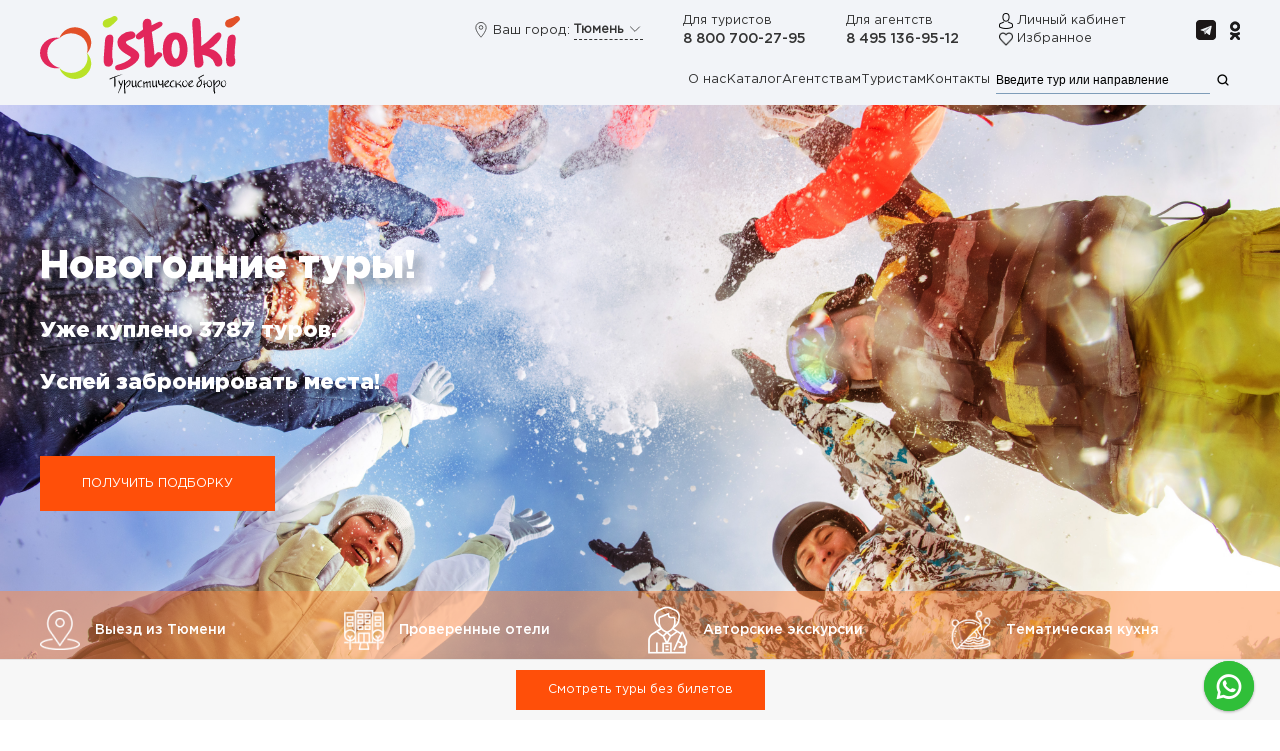

--- FILE ---
content_type: text/html; charset=utf-8
request_url: https://tyumen.ist-tour.ru/regulyarnye-tury/sibir
body_size: 34641
content:
<!DOCTYPE html>
<html lang="ru-ru" dir="ltr" vocab="http://schema.org/">
    <head>
        <meta http-equiv="X-UA-Compatible" content="IE=edge">
        <meta name="viewport" content="width=device-width, initial-scale=1">
        <link rel="shortcut icon" href="/images/favicon.png">
        <link rel="apple-touch-icon" href="/images/logo.png">
        <meta charset="utf-8" />
	<base href="https://tyumen.ist-tour.ru/regulyarnye-tury/sibir" />
	<meta name="image" content="https://tyumen.ist-tour.ru/images/aj-stok-foto-dlya-rubrik-/sibir-turist-s-ryukzakom-szhat.jpg" />
	<meta name="twitter:card" content="summary_large_image" />
	<meta name="twitter:site" content="Туроператор Истоки" />
	<meta name="twitter:creator" content="Туроператор Истоки" />
	<meta name="twitter:title" content="Экскурсионные Сибирь из Тюмени" />
	<meta name="twitter:description" content="Сибирь из Тюмени 🚌 от туроператора «Истоки». Купить тур просто — выбери  направление и забронируй онлайн! ☎️ Звоните 8 800 700-27-95!
" />
	<meta name="twitter:image" content="https://tyumen.ist-tour.ru/images/aj-stok-foto-dlya-rubrik-/sibir-turist-s-ryukzakom-szhat.jpg" />
	<meta property="og:type" content="website" />
	<meta property="og:site_name" content="Туроператор Истоки" />
	<meta property="og:title" content="Экскурсионные Сибирь из Тюмени" />
	<meta property="og:description" content="Сибирь из Тюмени 🚌 от туроператора «Истоки». Купить тур просто — выбери  направление и забронируй онлайн! ☎️ Звоните 8 800 700-27-95!
" />
	<meta property="og:image" content="https://tyumen.ist-tour.ru/images/aj-stok-foto-dlya-rubrik-/sibir-turist-s-ryukzakom-szhat.jpg" />
	<meta name="description" content="Сибирь из Тюмени 🚌 от туроператора «Истоки». Купить тур просто — выбери  направление и забронируй онлайн! ☎️ Звоните 8 800 700-27-95!
" />
	<meta name="generator" content="Атом-С — онлайн-платформа для туристических компаний - Версия 2.16.0" />
	<title>Экскурсионные Сибирь из Тюмени</title>
	<link href="/templates/yootheme_jatoms/css/theme.9.css?1768979259" rel="stylesheet" />
	
	<link href="/templates/yootheme_jatoms/css/custom.css?4.3.6" rel="stylesheet" />
	<script type="application/json" class="joomla-script-options new">{"csrf.token":"b7ca3c0deb3d34f64df91d3876a01f7d","system.paths":{"root":"","base":""},"joomla.jtext":{"COM_JATOMS_DESTINATION_NO_RESULTS":"\u041d\u0438\u0447\u0435\u0433\u043e \u043d\u0435 \u043d\u0430\u0439\u0434\u0435\u043d\u043e"},"filter_dates":{"ru":true,"dateFormat":"d.m.Y","value":"","valueType":null}}</script>
	<script src="/media/system/js/core.js?e233d569e6f474d82452545b4d6ccdf9"></script>
	<script src="/media/jui/js/jquery.min.js?e233d569e6f474d82452545b4d6ccdf9"></script>
	<script src="/media/jui/js/jquery-noconflict.js?e233d569e6f474d82452545b4d6ccdf9"></script>
	<script src="/media/jui/js/jquery-migrate.min.js?e233d569e6f474d82452545b4d6ccdf9"></script>
	<!--[if lt IE 9]><script src="/media/system/js/html5fallback.js?e233d569e6f474d82452545b4d6ccdf9"></script><![endif]-->
	<script src="/media/mod_jatoms_featured/js/featured.min.js?e233d569e6f474d82452545b4d6ccdf9"></script>
	<script src="/templates/yootheme/vendor/assets/uikit/dist/js/uikit.min.js?4.3.6"></script>
	<script src="/templates/yootheme/js/theme.js?4.3.6"></script>
	<script type="application/ld+json">
[{"@context":"https://schema.org","@type":"Product","name":"Сибирь","description":"","offers":{"@type":"AggregateOffer","highPrice":"199950","lowPrice":"22450","priceCurrency":"RUB","offerCount":7},"image":{"@context":"http://schema.org","@type":"ImageObject","contentUrl":"https://tyumen.ist-tour.ru/images/aj-stok-foto-dlya-rubrik-/sibir-turist-s-ryukzakom-szhat.jpg","description":"","name":"Сибирь","url":"https://tyumen.ist-tour.ru/regulyarnye-tury/sibir"}},{"@context":"http://schema.org","@type":"ImageObject","contentUrl":"https://tyumen.ist-tour.ru/images/aj-stok-foto-dlya-rubrik-/sibir-turist-s-ryukzakom-szhat.jpg","description":"","name":"Сибирь","url":"https://tyumen.ist-tour.ru/regulyarnye-tury/sibir"},{"@context":"http://schema.org","@type":"BreadcrumbList","itemListElement":[{"@type":"ListItem","position":1,"item":{"@id":"/","name":"Тюмень"}},{"@type":"ListItem","position":2,"item":{"@id":"/regulyarnye-tury","name":"Регулярные туры"}}]}]
	</script>
	<script>
function setToursListTemplate(layout) {
			document.cookie = 'jatoms_tours-list_layout=' + layout + '; expires=' + (new Date(Date.now() + 6.04e+8)).toUTCString() + '; path=/; secure';window.location.reload();
		}document.addEventListener('DOMContentLoaded', function() {
            Array.prototype.slice.call(document.querySelectorAll('a span[id^="cloak"]')).forEach(function(span) {
                span.innerText = span.textContent;
            });
        });
	</script>
	<script>document.addEventListener('DOMContentLoaded', function () {
  
/*стики блок в бронировании */
    if (document.querySelector('#jAtomS.booking')) {
      let fixedTotal = setInterval(function () {
        let container = document.querySelector('#booking > .constructor > .container > .row > .col-sm-5 > .card');
        if (container) {
          UIkit.sticky(container,{ 
    bottom: '#booking',
});
          clearInterval(fixedTotal);
        }
      }, 5)
    }
     
     /* последний день акции */
var date = new Date();
var lastDayDate = new Date(date.getFullYear(), date.getMonth() + 1, 0);
var lastDay = lastDayDate.toLocaleString('RU', {day: 'numeric'});
var monthes = ['января','февраля','марта', 'апреля','мая','июня','июля', 'августа', 'сентября', 'октября', 'ноября', 'декабря'];
var result = lastDay+' '+monthes[date.getMonth()]+' '+date.getFullYear();
var el = document.getElementsByClassName("lastday");  // Find the elements

for(var i = 0; i < el.length; i++){
	el[i].innerText=result;    // write text
}

 /* последний день акции */    
     
    if (document.querySelector('#cat-filter')) {
      var fixedTotal = setInterval(function () {
        var container = document.querySelector('#cat-filter');
        if (container && screen.width > 900) {
          UIkit.sticky(container,{ 
    offset: 0,
});
          clearInterval(fixedTotal);
		 /* container.classList.add('uk-card');
          container.classList.add('uk-card-default');*/
        }
      }, 5)
    }
     
     /** Редирект на другой поддомен с сохранением адреса **/
    let links_all = document.querySelectorAll('.geolocation a');

    for (let i=0;i<links_all.length;i++) {
        links_all[i].addEventListener('click', function (ev) {
            let url_current = window.location.pathname;
            let url_redirect = this.getAttribute('href') + url_current;
            url_redirect = url_redirect.replace('.ru//', '.ru/');
            window.location.href = url_redirect;
            ev.preventDefault();
            return false;
        });
    }
  });


document.addEventListener("DOMContentLoaded", function () {
  if (document.querySelector("#jAtomS.booking")) {
    let fixedTotal = setInterval(function () {
      let container = document.querySelector(
        "#booking > .constructor > .container > .row > .col-sm-5 > .card"
      );
      if (container) {
        let div = document.createElement("div");
        div.className = "uk-padding-small uk-card-footer";
        div.innerHTML =
          '<ul class="PaymentsList"><li><img alt="Mir" uk-img="" data-src="/images/logo_payments/MirLogo_variant1.svg" src="https://biarmia-tour.ru/images/logo_payments/MirLogo_variant1.svg"></li><li><img alt="Mastercard" uk-img="" data-src="/images/logo_payments/MastercardLogo_variant1.svg" src="https://biarmia-tour.ru/images/logo_payments/MastercardLogo_variant1.svg"></li><li><img alt="Visa" uk-img="" data-src="/images/logo_payments/VisaLogo_variant1.svg" src="https://biarmia-tour.ru/images/logo_payments/VisaLogo_variant1.svg"></li></ul>';
        var package = container.querySelector(".package");
        package.after(div);
        UIkit.sticky(container, {
          bottom: "#booking",
        });
        clearInterval(fixedTotal);
      }
    }, 5);
  }
});

document.addEventListener("DOMContentLoaded", function (event) {
    var url = window.location != window.parent.location ? document.referrer : document.location.href;

    if (window != window.top) {
        //console.log("iframe");
        UIkit.util.$$(".noframe").forEach(function (el) {
            el.style.display = "none";
        });
        var styles = `
   /*.tm-header-mobile, .uk-breadcrumb, .tm-header, a[href="#self"]{display:none!important;}
   div#jAtomS {min-height:550px!important}
   @media (max-width: 640px) { 
    div#jAtomS {min-height:600px!important}
}*/

`;
        var styleSheet = document.createElement("style");
        styleSheet.innerText = styles;
        document.head.appendChild(styleSheet);
    }
});</script>
	<script>window.yootheme ||= {}; var $theme = yootheme.theme = {"i18n":{"close":{"label":"Close"},"totop":{"label":"Back to top"},"marker":{"label":"Open"},"navbarToggleIcon":{"label":"Open menu"},"paginationPrevious":{"label":"Previous page"},"paginationNext":{"label":"Next page"},"searchIcon":{"toggle":"Open Search","submit":"Submit Search"},"slider":{"next":"Next slide","previous":"Previous slide","slideX":"Slide %s","slideLabel":"%s of %s"},"slideshow":{"next":"Next slide","previous":"Previous slide","slideX":"Slide %s","slideLabel":"%s of %s"},"lightboxPanel":{"next":"Next slide","previous":"Previous slide","slideLabel":"%s of %s","close":"Close"}}};</script>
        <!-- Top.Mail.Ru counter -->
        <script type="text/javascript">
            var _tmr = window._tmr || (window._tmr = []);
            _tmr.push({id: "3729885", type: "pageView", start: (new Date()).getTime()});
            (function (d, w, id) {
                if (d.getElementById(id)) return;
                var ts = d.createElement("script"); ts.type = "text/javascript"; ts.async = true; ts.id = id;
                ts.src = "https://top-fwz1.mail.ru/js/code.js";
                var f = function () {var s = d.getElementsByTagName("script")[0]; s.parentNode.insertBefore(ts, s);};
                if (w.opera == "[object Opera]") { d.addEventListener("DOMContentLoaded", f, false); } else { f(); }
            })(document, window, "tmr-code");
        </script>
        <noscript><div><img src="https://top-fwz1.mail.ru/counter?id=3729885;js=na" style="position:absolute;left:-9999px;" alt="Top.Mail.Ru" /></div></noscript>
        <!-- /Top.Mail.Ru counter -->
    </head>
    <body class="">

        
        
        <div class="tm-page">

                        
<div class="tm-header-mobile uk-hidden@m">


    <div class="uk-navbar-container">
        <nav uk-navbar>

            
            
            
        </nav>
        <header class="header-mobile">
            <div class="grid-container">
                <div class="grid-row">
                    <div class="logo">
                        <img src="https://ist-tour.ru/images/logo/logo_2.svg" alt="Истоки" width="146" height="57">
                    </div>
                                        <div class="controls-group">
                        <div class="link">
                            <img src="/images/icons/lk.png" alt="">
                            <a href="/lk" class="uk-link-text">Личный кабинет</a>
                        </div>
                        <div class="link">
                            <img src="/images/icons/heart.png" alt="" width="14px">
                            <a href="/izbrannoe" class="uk-link-text">Избранное</a>
                        </div>
                    </div>
                    <div class="mobile-icon-menu burger-menu">
                        <a href="#tm-mobile">
                            <div class="uk-icon ">
                                <svg class="hamburger" width="20" height="19" viewBox="0 0 20 19" fill="none" xmlns="http://www.w3.org/2000/svg">
                                    <line y1="0.5" x2="20" y2="0.5" stroke="white"/>
                                    <line y1="9.5" x2="20" y2="9.5" stroke="white"/>
                                    <line y1="18.5" x2="20" y2="18.5" stroke="white"/>
                                </svg>
                            </div>
                        </a>
                    </div>
                </div>
                <div class="grid-row">
                    <div class="social-links">
                        <a target="_blank" href="https://vk.com/istoki33" rel="noopener noreferrer">
                            <img src="/images/icons/vk.png" alt="VK" />
                        </a>
                        <a target="_blank" href="https://ok.ru/group/54290655739983" rel="noopener noreferrer">
                            <img src="/images/icons/ok.png" alt="instagram">
                        </a>
                        <a href="https://t.me/istoki" target="_blank" rel="noopener noreferrer">
                            <img src="/images/icons/telega.png" alt="telegram">
                        </a>
                    </div>
                    <div class="location-switcher">
                        
<div class="uk-panel" id="module-190">

    
    
<div class="uk-inline geolocation">
    <i class="location-icon" data-uk-icon="icon: location; ratio: 0.8"></i>
	
    <span class="uk-visible@s">Ваш город:</span>
	        <div class="uk-inline" hidden>
            <button class="uk-button uk-hidden" type="button"></button>
            <div class="find-regionsorcity uk-width-1-1" data-uk-dropdown="mode: click;  pos: bottom-center" > 
                <div class="question">Ваш регион &mdash; Санкт-Петербург?</div>

                <div class="buttons uk-grid-small" data-uk-grid>
                    <div class="uk-width-auto uk-text-center">
						                            <a href="https://spb.ist-tour.ru" class="uk-button uk-button-primary uk-width-1-1">Да</a>
						                    </div>
                    <div>
                        <button class="uk-button uk-button-default button-change-city uk-width-1-1">Другой</button>
                    </div>
					<!--div>
						<button class="uk-button uk-button-text button-close-city" >Оставить </button>
					</div-->
                </div>
            </div>
        </div>
        <script type="text/javascript">

            removeRegionorcity = sessionStorage.getItem('findRegionorcityRemove');

            if(removeRegionorcity === null) {
                setTimeout(function () {
                    UIkit.dropdown('.find-regionsorcity').show();
                }, 300);

                let btn = document.querySelector('.button-change-city');
                if (btn) {
                    btn.addEventListener('click', function (ev) {
                        sessionStorage.setItem('findRegionorcityRemove', '1');
                        document.querySelector('.find-regionsorcity').remove();
                        //UIkit.dropdown('.list-subdomains').show();
                        ev.preventDefault();
                    });
                }
                btn = document.querySelector('.button-close-city');
                if (btn) {
                    btn.addEventListener('click', function (ev) {
                        sessionStorage.setItem('findRegionorcityRemove', '1');
                        document.querySelector('.find-regionsorcity').remove();
                        ev.preventDefault();
                    });
                }
            } else {
                document.querySelector('.find-regionsorcity').remove();
            }

        </script>
	    <div class="uk-inline">
        <button class="uk-button uk-button-text" type="button">Тюмень <i data-uk-icon="icon: chevron-down;ratio:0.8"></i></button>
        <div class="list-subdomains" data-uk-dropdown="mode: click; pos: bottom-center">
		        <button class="uk-dropdown-close uk-modal-close-default" type="button" aria-label="Close" uk-close></button>

			<h4>Выберите город отправления:</h4>
            <ul class="uk-nav uk-dropdown-nav uk-column-1-3@m uk-column-1-2" data-domain="Тюмень">
				                                            <li data-city="Астрахань"><a href="https://astrahan.ist-tour.ru">Астрахань</a></li>
									                                            <li data-city="Белгород"><a href="https://belgorod.ist-tour.ru">Белгород</a></li>
									                                            <li data-city="Великий Новгород"><a href="https://vnovgorod.ist-tour.ru">Великий Новгород</a></li>
									                                            <li data-city="Волгоград"><a href="https://volgograd.ist-tour.ru">Волгоград</a></li>
									                                            <li data-city="Воронеж"><a href="https://voronezh.ist-tour.ru">Воронеж</a></li>
									                                            <li data-city="Екатеринбург"><a href="https://ekb.ist-tour.ru">Екатеринбург</a></li>
									                                            <li data-city="Ижевск"><a href="https://izhevsk.ist-tour.ru">Ижевск</a></li>
									                                            <li data-city="Казань"><a href="https://kazan.ist-tour.ru">Казань</a></li>
									                                            <li data-city="Киров"><a href="https://kirov.ist-tour.ru">Киров</a></li>
									                                            <li data-city="Краснодар"><a href="https://krasnodar.ist-tour.ru">Краснодар</a></li>
									                                            <li data-city="Красноярск"><a href="https://krasnoyarsk.ist-tour.ru">Красноярск</a></li>
									                                            <li data-city="Курск"><a href="https://kursk.ist-tour.ru">Курск</a></li>
									                                            <li><a href="https://ist-tour.ru">Москва</a></li>
									                                            <li data-city="Нижний Новгород"><a href="https://nnovgorod.ist-tour.ru">Нижний Новгород</a></li>
									                                            <li data-city="Новосибирск"><a href="https://novosibirsk.ist-tour.ru">Новосибирск</a></li>
									                                            <li data-city="Омск"><a href="https://omsk.ist-tour.ru">Омск</a></li>
									                                            <li data-city="Орёл"><a href="https://orel.ist-tour.ru">Орёл</a></li>
									                                            <li data-city="Пенза"><a href="https://penza.ist-tour.ru">Пенза</a></li>
									                                            <li data-city="Пермь"><a href="https://perm.ist-tour.ru">Пермь</a></li>
									                                            <li data-city="Ростов-на-Дону"><a href="https://rostov.ist-tour.ru">Ростов-на-Дону</a></li>
									                                            <li data-city="Самара"><a href="https://samara.ist-tour.ru">Самара</a></li>
									                                            <li data-city="Санкт-Петербург"><a href="https://spb.ist-tour.ru">Санкт-Петербург</a></li>
									                                            <li data-city="Саратов"><a href="https://saratov.ist-tour.ru">Саратов</a></li>
									                                            <li data-city="Ставрополь"><a href="https://stavropol.ist-tour.ru">Ставрополь</a></li>
									                                            <li data-city="Тверь"><a href="https://tver.ist-tour.ru">Тверь</a></li>
									                                            <li data-city="Тюмень"><a href="https://tyumen.ist-tour.ru">Тюмень</a></li>
									                                            <li data-city="Ульяновск"><a href="https://ulyanovsk.ist-tour.ru">Ульяновск</a></li>
									                                            <li data-city="Уфа"><a href="https://ufa.ist-tour.ru">Уфа</a></li>
									                                            <li data-city="Чебоксары"><a href="https://cheboksary.ist-tour.ru">Чебоксары</a></li>
									                                            <li data-city="Челябинск"><a href="https://chelyabinsk.ist-tour.ru">Челябинск</a></li>
									            </ul>
        </div>
    </div>
</div>

</div>

                    </div>
                </div>
            </div>
            <div class="mobile-sidebar-menu">
                <a href="/about" class="menu-item">О нас</a>
                <a href="/regulyarnye-tury" class="menu-item">Каталог</a>
                <a href="/sotrudnichestvo" class="menu-item">Агентствам</a>
                <a href="/turistam" class="menu-item">Туристам</a>
                <a href="/kontakty" class="menu-item">Контакты</a>

                <div class="phones">
                    <span class="sup">Для туристов</span>
                    <a href="tel:88007002795">8 800 700-27-95</a>
                    <span class="sup">Для агентств</span>
                    <a href="tel:84951369512">8 495 136-95-12</a>
                </div>

                <span class="sup">Наш адрес</span>
                <p>
                    г. Москва, Измайловское шоссе, д 71 Г-Д, этаж 6, офис 612. Перед приездом надо позвонить - согласовать время приезда.
                </p>
                <p>
                    Работаем до 17 часов. С 9 утра, иногда с 8)
                </p>
            </div>
            <div class="mobile-sidebar-overlay"></div>
        </header>
    </div>




<script type="application/javascript">
    function toggleOpenCloseBtn(burgerMenu) {
        const svgIcon = burgerMenu.querySelector('.hamburger');
        if (svgIcon) {
            svgIcon.classList.toggle('active');
        }
    }

    document.addEventListener('DOMContentLoaded', function() {
        const burgerMenu = document.querySelector('.burger-menu');
        const sidebar = document.querySelector('.mobile-sidebar-menu');
        const overlay = document.querySelector('.mobile-sidebar-overlay');

        if (burgerMenu) {
            burgerMenu.addEventListener('click', function () {
                this.classList.toggle('active');
                sidebar.classList.toggle('active');
                overlay.classList.toggle('active');

                toggleOpenCloseBtn(burgerMenu);
            });
        }

        if (overlay) {
            overlay.addEventListener('click', function () {
                this.classList.remove('active');
                burgerMenu.classList.remove('active');
                sidebar.classList.remove('active');

                toggleOpenCloseBtn(burgerMenu);
            });
        }

        const menuItems = document.querySelectorAll('.menu-item');
        if (menuItems) {
            menuItems.forEach(item => {
                item.addEventListener('click', function () {
                    burgerMenu.classList.remove('active');
                    sidebar.classList.remove('active');
                    overlay.classList.remove('active');

                    toggleOpenCloseBtn(burgerMenu);
                });
            });
        }
    });
</script></div>


<div class="tm-header uk-visible@m" uk-header>



    
        <div class="uk-navbar-container">

            <div class="uk-container">
                <nav class="uk-navbar" uk-navbar="{&quot;align&quot;:&quot;left&quot;,&quot;boundary&quot;:&quot;!.uk-navbar-container&quot;}">

                                        <div class="uk-navbar-left">

                                                    
<a href="https://tyumen.ist-tour.ru/" aria-label="Вернуться в начало" class="uk-navbar-item uk-logo">
    <img alt loading="eager" width="270" height="105" src="/images/logo/logo_2.svg"></a>
                                                            <a href="https://tyumen.ist-tour.ru/" aria-label="Вернуться в начало" class="uk-logo">
    <img alt loading="eager" width="270" height="105" src="/images/logo/logo_2.svg"></a>
                                                    
                        
                    </div>
                    
                    
                                        <div class="uk-navbar-right">
						<div class="uk-navbar-right">
                        
                        
<div class="uk-navbar-item" id="module-114">

    
    
<div class="uk-inline geolocation">
    <i class="location-icon" data-uk-icon="icon: location; ratio: 0.8"></i>
	
    <span class="uk-visible@s">Ваш город:</span>
	        <div class="uk-inline" hidden>
            <button class="uk-button uk-hidden" type="button"></button>
            <div class="find-regionsorcity uk-width-1-1" data-uk-dropdown="mode: click;  pos: bottom-center" > 
                <div class="question">Ваш регион &mdash; Санкт-Петербург?</div>

                <div class="buttons uk-grid-small" data-uk-grid>
                    <div class="uk-width-auto uk-text-center">
						                            <a href="https://spb.ist-tour.ru" class="uk-button uk-button-primary uk-width-1-1">Да</a>
						                    </div>
                    <div>
                        <button class="uk-button uk-button-default button-change-city uk-width-1-1">Другой</button>
                    </div>
					<!--div>
						<button class="uk-button uk-button-text button-close-city" >Оставить </button>
					</div-->
                </div>
            </div>
        </div>
        <script type="text/javascript">

            removeRegionorcity = sessionStorage.getItem('findRegionorcityRemove');

            if(removeRegionorcity === null) {
                setTimeout(function () {
                    UIkit.dropdown('.find-regionsorcity').show();
                }, 300);

                let btn = document.querySelector('.button-change-city');
                if (btn) {
                    btn.addEventListener('click', function (ev) {
                        sessionStorage.setItem('findRegionorcityRemove', '1');
                        document.querySelector('.find-regionsorcity').remove();
                        //UIkit.dropdown('.list-subdomains').show();
                        ev.preventDefault();
                    });
                }
                btn = document.querySelector('.button-close-city');
                if (btn) {
                    btn.addEventListener('click', function (ev) {
                        sessionStorage.setItem('findRegionorcityRemove', '1');
                        document.querySelector('.find-regionsorcity').remove();
                        ev.preventDefault();
                    });
                }
            } else {
                document.querySelector('.find-regionsorcity').remove();
            }

        </script>
	    <div class="uk-inline">
        <button class="uk-button uk-button-text" type="button">Тюмень <i data-uk-icon="icon: chevron-down;ratio:0.8"></i></button>
        <div class="list-subdomains" data-uk-dropdown="mode: click; pos: bottom-center">
		        <button class="uk-dropdown-close uk-modal-close-default" type="button" aria-label="Close" uk-close></button>

			<h4>Выберите город отправления:</h4>
            <ul class="uk-nav uk-dropdown-nav uk-column-1-3@m uk-column-1-2" data-domain="Тюмень">
				                                            <li data-city="Астрахань"><a href="https://astrahan.ist-tour.ru">Астрахань</a></li>
									                                            <li data-city="Белгород"><a href="https://belgorod.ist-tour.ru">Белгород</a></li>
									                                            <li data-city="Великий Новгород"><a href="https://vnovgorod.ist-tour.ru">Великий Новгород</a></li>
									                                            <li data-city="Волгоград"><a href="https://volgograd.ist-tour.ru">Волгоград</a></li>
									                                            <li data-city="Воронеж"><a href="https://voronezh.ist-tour.ru">Воронеж</a></li>
									                                            <li data-city="Екатеринбург"><a href="https://ekb.ist-tour.ru">Екатеринбург</a></li>
									                                            <li data-city="Ижевск"><a href="https://izhevsk.ist-tour.ru">Ижевск</a></li>
									                                            <li data-city="Казань"><a href="https://kazan.ist-tour.ru">Казань</a></li>
									                                            <li data-city="Киров"><a href="https://kirov.ist-tour.ru">Киров</a></li>
									                                            <li data-city="Краснодар"><a href="https://krasnodar.ist-tour.ru">Краснодар</a></li>
									                                            <li data-city="Красноярск"><a href="https://krasnoyarsk.ist-tour.ru">Красноярск</a></li>
									                                            <li data-city="Курск"><a href="https://kursk.ist-tour.ru">Курск</a></li>
									                                            <li><a href="https://ist-tour.ru">Москва</a></li>
									                                            <li data-city="Нижний Новгород"><a href="https://nnovgorod.ist-tour.ru">Нижний Новгород</a></li>
									                                            <li data-city="Новосибирск"><a href="https://novosibirsk.ist-tour.ru">Новосибирск</a></li>
									                                            <li data-city="Омск"><a href="https://omsk.ist-tour.ru">Омск</a></li>
									                                            <li data-city="Орёл"><a href="https://orel.ist-tour.ru">Орёл</a></li>
									                                            <li data-city="Пенза"><a href="https://penza.ist-tour.ru">Пенза</a></li>
									                                            <li data-city="Пермь"><a href="https://perm.ist-tour.ru">Пермь</a></li>
									                                            <li data-city="Ростов-на-Дону"><a href="https://rostov.ist-tour.ru">Ростов-на-Дону</a></li>
									                                            <li data-city="Самара"><a href="https://samara.ist-tour.ru">Самара</a></li>
									                                            <li data-city="Санкт-Петербург"><a href="https://spb.ist-tour.ru">Санкт-Петербург</a></li>
									                                            <li data-city="Саратов"><a href="https://saratov.ist-tour.ru">Саратов</a></li>
									                                            <li data-city="Ставрополь"><a href="https://stavropol.ist-tour.ru">Ставрополь</a></li>
									                                            <li data-city="Тверь"><a href="https://tver.ist-tour.ru">Тверь</a></li>
									                                            <li data-city="Тюмень"><a href="https://tyumen.ist-tour.ru">Тюмень</a></li>
									                                            <li data-city="Ульяновск"><a href="https://ulyanovsk.ist-tour.ru">Ульяновск</a></li>
									                                            <li data-city="Уфа"><a href="https://ufa.ist-tour.ru">Уфа</a></li>
									                                            <li data-city="Чебоксары"><a href="https://cheboksary.ist-tour.ru">Чебоксары</a></li>
									                                            <li data-city="Челябинск"><a href="https://chelyabinsk.ist-tour.ru">Челябинск</a></li>
									            </ul>
        </div>
    </div>
</div>

</div>

<div class="uk-navbar-item" id="module-99">

    
    
<div class="uk-margin-remove-last-child custom" >
                <div class="el-meta uk-text-small">Для туристов</div>        
                <h5 class="el-title uk-margin-remove-top uk-margin-remove-bottom">                        <a href="tel:+78007002795" class="uk-link-reset">8 800 700-27-95</a>                    </h5>        
        
    
        
        
        
        
        
        
</div>

</div>

<div class="uk-navbar-item" id="module-101">

    
    
<div class="uk-margin-remove-last-child custom" >  

                <div class="el-meta uk-text-small">Для агентств</div>        
                <h5 class="el-title uk-margin-remove-top uk-margin-remove-bottom">                        <a href="tel:+74951369512" class="uk-link-reset">8 495 136-95-12</a>                    </h5>        
        
    
        
        
        
        </div>

</div>

<div class="uk-navbar-item" id="module-100">

    
    <div class="uk-margin-remove-last-child custom" >
	<img src="/images/icons/lk.png" alt=""> <a href="/lk" class="uk-link-text">Личный кабинет</a><br>
			<img src="/images/icons/heart.png" alt="" width="14px"> <a href="/izbrannoe" class="uk-link-text">Избранное</a>
	</div>
</div>

<div class="uk-navbar-item uk-margin-left" id="module-103">

    
    
<div class="uk-margin-remove-last-child custom" ><p><!--a target="_blank" href="https://vk.com/istoki33" rel="noopener noreferrer"><img src="/images/icons/001-vk-social-network-logo.png" alt="VK" /></a--><a href="https://t.me/istoki" target="_blank" rel="noopener noreferrer"><img src="/images/icons/telega.svg" width="20" height="25" class="uk-margin-small-left" alt="telegram" /></a> <a target="_blank" href="https://ok.ru/group/54290655739983" rel="noopener noreferrer"><img src="/images/icons/odnoklassniki.png" class="uk-margin-small-left" alt="instagram" /></a></p></div>

</div>

						</div>
						<div class="uk-navbar-right header-menu">
							
<div class="uk-panel" id="module-126">

    
    
<ul class="uk-navbar-nav">
    
	<li><a href="/about"> О нас</a></li>
	<li><a href="/regulyarnye-tury"> Каталог</a></li>
	<li><a href="/sotrudnichestvo"> Агентствам</a></li>
	<li><a href="/turistam"> Туристам</a></li>
	<li><a href="/kontakty"> Контакты</a></li></ul>

</div>

						    
<div class="uk-panel" id="module-160">

    
    
<div class="uk-margin-remove-last-child custom" ><div class="ya-site-form ya-site-form_inited_no" data-bem="{&quot;action&quot;:&quot;https://tyumen.ist-tour.ru/search&quot;,&quot;arrow&quot;:false,&quot;bg&quot;:&quot;transparent&quot;,&quot;fontsize&quot;:12,&quot;fg&quot;:&quot;#000000&quot;,&quot;language&quot;:&quot;ru&quot;,&quot;logo&quot;:&quot;rb&quot;,&quot;publicname&quot;:&quot;Поиск по tyumen.ist-tour.ru&quot;,&quot;suggest&quot;:true,&quot;target&quot;:&quot;_self&quot;,&quot;tld&quot;:&quot;ru&quot;,&quot;type&quot;:3,&quot;usebigdictionary&quot;:true,&quot;searchid&quot;:2530039,&quot;input_fg&quot;:&quot;#000000&quot;,&quot;input_bg&quot;:&quot;#f2f4f8&quot;,&quot;input_fontStyle&quot;:&quot;normal&quot;,&quot;input_fontWeight&quot;:&quot;normal&quot;,&quot;input_placeholder&quot;:&quot;Введите тур или направление&quot;,&quot;input_placeholderColor&quot;:&quot;#000000&quot;,&quot;input_borderColor&quot;:&quot;#7f9db9&quot;}"><form action="https://yandex.ru/search/site/" method="get" target="_self" accept-charset="utf-8"><input type="hidden" name="searchid" value="2530039"/><input type="hidden" name="l10n" value="ru"/><input type="hidden" name="reqenc" value=""/><input type="search" name="text" value=""/><input type="submit" value="Найти"/></form></div><style type="text/css">.ya-page_js_yes .ya-site-form_inited_no { display: none; }</style><script type="text/javascript">(function(w,d,c){var s=d.createElement('script'),h=d.getElementsByTagName('script')[0],e=d.documentElement;if((' '+e.className+' ').indexOf(' ya-page_js_yes ')===-1){e.className+=' ya-page_js_yes';}s.type='text/javascript';s.async=true;s.charset='utf-8';s.src=(d.location.protocol==='https:'?'https:':'http:')+'//site.yandex.net/v2.0/js/all.js';h.parentNode.insertBefore(s,h);(w[c]||(w[c]=[])).push(function(){Ya.Site.Form.init()})})(window,document,'yandex_site_callbacks');</script></div>

</div>

						</div>
						
                    </div>
					
                    
                </nav>
            </div>

        </div>

    





</div>
            
            
<div id="module-112" class="builder"><!-- Builder #module-112 --><style class="uk-margin-remove-adjacent">#big-banner { max-height: 690px; } @media (max-width: 999px) { #big-banner.uk-section-large { padding-top: 20px; } } </style>
<div id="big-banner" class="uk-background-norepeat uk-background-center-center uk-background-cover uk-section-default uk-section uk-section-large uk-padding-remove-bottom" hidden>
    
        
        
        
            
                
                    <div class="uk-grid-margin uk-container"><div class="uk-grid tm-grid-expand uk-child-width-1-1">
<div class="uk-width-1-1">
    
        
            
            
            
                
                    
<div class="uk-heading-medium uk-margin-remove-top uk-text-left@m uk-text-center">        <p>Новогодние туры!</p>    </div>
<div class="uk-heading-small uk-text-left@m uk-text-center">        <div data-type="other" data-senderid="3" data-messagedate="Fri Mar 31 2023 17:03:47 GMT+0300 (Москва, стандартное время)" data-messageid="10045853" data-blockmessageid="10045853" class="bx-messenger-content-item bx-messenger-content-item-id-10045853 bx-messenger-content-item-2 "><span>Уже куплено 3787 туров. <br /><br />Успей забронировать места!</span></div>    </div><div class="uk-panel uk-margin-medium uk-text-left@m uk-text-center"><script data-b24-form="click/21/9g7d82" data-skip-moving="true">
(function(w,d,u){
var s=d.createElement('script');s.async=true;s.src=u+'?'+(Date.now()/180000|0);
var h=d.getElementsByTagName('script')[0];h.parentNode.insertBefore(s,h);
})(window,document,'https://cdn-ru.bitrix24.ru/b1136803/crm/form/loader_21.js');
</script><p><a _blank" class="uk-button uk-button-primary uk-button-large" rel="noopener noreferrer">Получить подборку</a></p>
</div><div><script>
 document.addEventListener('DOMContentLoaded', function () {
     
    if (document.querySelector('#banner_url')) {
      var bannerUrl = document.querySelector('#banner_url').innerHTML;
     var bigBanner = document.querySelector('#big-banner');
        bigBanner.style.backgroundImage = 'url('+ bannerUrl + ')';               
        
    } 
if (document.querySelector('#banner_title')) {     var bannerTitle = document.querySelector('#banner_title').innerHTML; 
     var bannerTitleLarge = document.querySelector('#bunner_title_large');       bannerTitleLarge.textContent = bannerTitle;                                       

}
  }); 
</script></div>
                
            
        
    
</div></div></div><div class="uk-overlay uk-overlay-primary uk-grid tm-grid-expand uk-child-width-1-1 uk-grid-margin">
<div class="uk-width-1-1">
    
        
            
            
            
                
                    
<div class="uk-container uk-padding-small uk-text-left@m uk-text-center">
    <div class="uk-grid uk-child-width-1-2 uk-child-width-1-2@s uk-child-width-1-4@m uk-flex-center uk-flex-middle uk-grid-small uk-grid-match" uk-grid>        <div>
<div class="el-item uk-panel">
    
                <div class="uk-grid-small uk-flex-middle" uk-grid>        
                        <div class="uk-width-auto@m uk-flex-left">            
                                

    
                <picture>
<source type="image/webp" srcset="/templates/yootheme/cache/32/icon-place-323cea38.webp 40w, /templates/yootheme/cache/a4/icon-place-a421921b.webp 50w" sizes="(min-width: 40px) 40px">
<img src="/templates/yootheme/cache/1e/icon-place-1e33d689.png" width="40" height="40" alt loading="lazy" class="el-image">
</picture>        
        
    
                
                        </div>            
                        <div class="uk-width-expand uk-margin-remove-first-child">            
                
                
                    

        
                <h5 class="el-title uk-margin-top uk-margin-remove-bottom">                        Выезд из Тюмени                    </h5>        
        
    
        
        
        
        
        

                
                
                        </div>            
                </div>        
    
</div></div>
        <div>
<div class="el-item uk-panel">
    
                <div class="uk-grid-small uk-flex-middle" uk-grid>        
                        <div class="uk-width-auto@m uk-flex-left">            
                                

    
                <picture>
<source type="image/webp" srcset="/templates/yootheme/cache/fe/icon-hotel-fe5e2fa5.webp 40w, /templates/yootheme/cache/08/icon-hotel-0820a0b0.webp 48w" sizes="(min-width: 40px) 40px">
<img src="/templates/yootheme/cache/71/icon-hotel-71a4a0cc.png" width="40" height="40" alt loading="lazy" class="el-image">
</picture>        
        
    
                
                        </div>            
                        <div class="uk-width-expand uk-margin-remove-first-child">            
                
                
                    

        
                <h5 class="el-title uk-margin-top uk-margin-remove-bottom">                        Проверенные отели                    </h5>        
        
    
        
        
        
        
        

                
                
                        </div>            
                </div>        
    
</div></div>
        <div>
<div class="el-item uk-panel">
    
                <div class="uk-grid-small uk-flex-middle" uk-grid>        
                        <div class="uk-width-auto@m uk-flex-left">            
                                

    
                <picture>
<source type="image/webp" srcset="/templates/yootheme/cache/7b/icon-author-7b6a8b4c.webp 40w" sizes="(min-width: 40px) 40px">
<img src="/templates/yootheme/cache/e0/icon-author-e0fb879f.png" width="40" height="48" alt loading="lazy" class="el-image">
</picture>        
        
    
                
                        </div>            
                        <div class="uk-width-expand uk-margin-remove-first-child">            
                
                
                    

        
                <h5 class="el-title uk-margin-top uk-margin-remove-bottom">                        Авторские экскурсии                    </h5>        
        
    
        
        
        
        
        

                
                
                        </div>            
                </div>        
    
</div></div>
        <div>
<div class="el-item uk-panel">
    
                <div class="uk-grid-small uk-flex-middle" uk-grid>        
                        <div class="uk-width-auto@m uk-flex-left">            
                                

    
                <picture>
<source type="image/webp" srcset="/templates/yootheme/cache/72/icon-food-72f1f838.webp 40w, /templates/yootheme/cache/57/icon-food-5798a39e.webp 50w" sizes="(min-width: 40px) 40px">
<img src="/templates/yootheme/cache/23/icon-food-233de2e2.png" width="40" height="40" alt loading="lazy" class="el-image">
</picture>        
        
    
                
                        </div>            
                        <div class="uk-width-expand uk-margin-remove-first-child">            
                
                
                    

        
                <h5 class="el-title uk-margin-top uk-margin-remove-bottom">                        Тематическая кухня                    </h5>        
        
    
        
        
        
        
        

                
                
                        </div>            
                </div>        
    
</div></div>
        </div>
</div>
                
            
        
    
</div></div>
                
            
        
    
</div></div>

            
            
            <div id="tm-main"  class="tm-main uk-section uk-section-xsmall" uk-height-viewport="expand: true">
                <div class="uk-container">
                                            <div>
    <ul class="uk-breadcrumb">
        
                            <li><a href="/">Главная</a></li>
            
        
                            <li><a href="/regulyarnye-tury">Регулярные туры</a></li>
            
        
                            <li><span>Сибирь</span></li>
            
            </ul>
</div>
                    			        <div class="uk-margin">
                                                <div class="uk-grid" uk-grid>
                            <div class="uk-width-expand@m">

                                                                
			                <div id="system-message-container" data-messages="[]">
</div>

                	<script>
	
		var elem = document.getElementById('big-banner');		
		elem.removeAttribute('hidden');
	
	</script>
	<span class="uk-hidden" id="banner_url">/images/aj-stok-foto-dlya-rubrik-/sibir-zimoj.jpg</span>


<div id="jAtomS" class="jatoms-container category" data-test="Y">
			<h1>
			Сибирь		</h1>
		
		
	<div class="uk-child-width-expand@s uk-card uk-card-default  uk-card-body" id="cat-filter">
		<form action="https://tyumen.ist-tour.ru/regulyarnye-tury/sibir" method="get"
	  name="adminForm" class="uk-form">
	<div class="uk-child-width-expand@m uk-grid-small" uk-grid="">
					<div>
				<select name="filter[destination]" id="filter_destination" jatoms-filter="destinations"
		data-search-placeholder="Введите название" data-placeholder="Куда?"
		data-reset="Очистить">
	<option value="">Куда?</option>
</select>			</div>
					<div>
				<div id="filter_dates" jatoms-filter-dates="container">
	<span class="uk-select">
		<span class="uk-text-muted" jatoms-filter-dates="placeholder">
			Когда?		</span>
		<span class="" jatoms-filter-dates="display-value" style="display:none"></span>
	</span>
    <div class="uk-width-large" uk-dropdown="mode: click; pos: bottom-left;" style="z-index: 1000">
        <input jatoms-filter-dates="input" type="hidden" name="filter[dates]" value="">
        <div class="uk-margin-small-bottom">
            <div class="uk-grid-small uk-text-small" uk-grid>
                <div class="uk-width-expand@s">
                    Выберите дату или интервал дат                </div>
                <div class="uk-width-auto@s uk-text-right@s">
                    <span class="uk-link mode-toggle uk-text-underline uk-text-lowercase"
                          uk-toggle="target: #filter_dates .mode-toggle" hidden>
                        Точная дата                    </span>
                    <span class="uk-link mode-toggle uk-text-underline uk-text-lowercase"
                          uk-toggle="target: #filter_dates .mode-toggle">
                        По месяцам                    </span>
                </div>
            </div>
        </div>
        <div jatoms-filter-dates="months"
             class="uk-grid-small mode-toggle uk-dropdown-grid uk-child-width-1-2@s uk-grid uk-grid-stack" uk-grid=""
             hidden>
			                <div>
					<span jatoms-filter-dates="month" data-value="january-2026"
                          class="uk-button uk-width-1-1 uk-text-nowrap uk-button-small">
						Январь					</span>
                </div>
			                <div>
					<span jatoms-filter-dates="month" data-value="february-2026"
                          class="uk-button uk-width-1-1 uk-text-nowrap uk-button-small">
						Февраль					</span>
                </div>
			                <div>
					<span jatoms-filter-dates="month" data-value="march-2026"
                          class="uk-button uk-width-1-1 uk-text-nowrap uk-button-small">
						Март					</span>
                </div>
			                <div>
					<span jatoms-filter-dates="month" data-value="april-2026"
                          class="uk-button uk-width-1-1 uk-text-nowrap uk-button-small">
						Апрель					</span>
                </div>
			                <div>
					<span jatoms-filter-dates="month" data-value="may-2026"
                          class="uk-button uk-width-1-1 uk-text-nowrap uk-button-small">
						Май					</span>
                </div>
			                <div>
					<span jatoms-filter-dates="month" data-value="june-2026"
                          class="uk-button uk-width-1-1 uk-text-nowrap uk-button-small">
						Июнь					</span>
                </div>
			                <div>
					<span jatoms-filter-dates="month" data-value="july-2026"
                          class="uk-button uk-width-1-1 uk-text-nowrap uk-button-small">
						Июль					</span>
                </div>
			                <div>
					<span jatoms-filter-dates="month" data-value="august-2026"
                          class="uk-button uk-width-1-1 uk-text-nowrap uk-button-small">
						Август					</span>
                </div>
			                <div>
					<span jatoms-filter-dates="month" data-value="september-2026"
                          class="uk-button uk-width-1-1 uk-text-nowrap uk-button-small">
						Сентябрь					</span>
                </div>
			                <div>
					<span jatoms-filter-dates="month" data-value="october-2026"
                          class="uk-button uk-width-1-1 uk-text-nowrap uk-button-small">
						Октябрь					</span>
                </div>
			                <div>
					<span jatoms-filter-dates="month" data-value="november-2026"
                          class="uk-button uk-width-1-1 uk-text-nowrap uk-button-small">
						Ноябрь					</span>
                </div>
			                <div>
					<span jatoms-filter-dates="month" data-value="december-2026"
                          class="uk-button uk-width-1-1 uk-text-nowrap uk-button-small">
						Декабрь					</span>
                </div>
			        </div>
        <div jatoms-filter-dates="calendar-container" class="mode-toggle">
            <div jatoms-filter-dates="calendar-wrapper" class="uk-margin-small-bottom"></div>
            <div class="uk-flex uk-flex-middle uk-width-1-1 uk-margin-small-top">
                <input jatoms-filter-dates="calendar-input" type="hidden" class="uk-input uk-width-1-1">
            </div>
        </div>
		            <hr class="uk-margin-small-top uk-margin-small-bottom">
            <div id="filter_dates_hots">
				                    <span jatoms-filter-dates="hot" data-value="leto"
                          class="uk-button uk-label">
						Лето					</span>
				            </div>
		
        <div class="uk-margin-small-top uk-flex uk-flex-between uk-flex-bottom">
			<span jatoms-filter-dates="clean"
                  class="uk-link uk-text-small uk-text-lowercase uk-text-muted">
				Очистить			</span>
            <span class="uk-link uk-text-bold uk-text-success" jatoms-filter-dates="calendar-button">
				Применить			</span>
        </div>
    </div>
</div>			</div>
					<div>
				<select name="filter[duration_period]" id="filter_duration_period" jatoms-filter="duration_period"
        data-placeholder="Продолжительность" data-reset="Очистить">
    <option value="">Продолжительность</option>
            <option value="1">1 день</option>
            <option value="2-3">2-3 дня</option>
            <option value="4-5">4-5 дней</option>
            <option value="6-9">6-9 дней</option>
            <option value=">10">Более 10 дней</option>
    </select>			</div>
				<div class="uk-width-auto@s">
			<button class="uk-button uk-button-primary" type="submit"><span uk-search-icon></span></button>
		</div>
	</div>
	</form>
			</div>	
	

	<h3  class="uk-text-center"><span class="regionh1" data-city="тюмень">Сибирь</span>  с выездом из 
Тюмени</h3>
			<div class="uk-margin-medium">
			<div class="tours-list uk-margin-bottom" data-current="тюмень">

				                                    


											<div class="item-4979 uk-margin">
							<div class="uk-card uk-card-default uk-card-hover uk-grid-collapse uk-child-width-expand@m tour-card"
	 uk-grid jatoms-schedule-lifetime="container"  data-id="4979" data-controller="/regulyarnye-tury">
    <a class="uk-width-medium@m uk-card-media-left uk-cover-container uk-position-relative tour-image"
	   style="min-height: 200px"
	   href="/regulyarnye-tury/tyumen-i-tobolsk/sibirskaya-simfoniya-tsarskie-traditsii-i-termy-tyumeni-promo" onclick="jAtomSTrigger({action: 'jatoms_tour_click', tour_id: 4979})">
	   					
								<canvas width="" height=""></canvas>
		<img src="/images/ppselena/tours/4979/85e05e09-6c9b-4983-bfa3-4cad49b5b313.jpg" alt="Тюмень в трёх аккордах" uk-cover="" />			</a>
		
	<div>
		<div class="uk-card-body">
			<div class=" uk-grid-row-small" uk-grid>
				<div class="uk-width-expand@s">
					<h2 class="uk-card-title uk-margin-small-bottom uk-text-secondary">
						<a href="/regulyarnye-tury/tyumen-i-tobolsk/sibirskaya-simfoniya-tsarskie-traditsii-i-termy-tyumeni-promo" class="uk-link-reset"
						   onclick="jAtomSTrigger({action: 'jatoms_tour_click', tour_id: 4979})">
							Тюмень в трёх аккордах						</a>
					</h2>
																<div class="uk-margin-small-bottom uk-visible@s uk-text-small">
							Погрузитесь в захватывающее путешествие по бескрайним просторам Сибири! Погрузитесь в атмосферу величия, где история и современные традиции...						</div>
										<div class="uk-text-small">
													<div>
								<strong>Места показа: </strong>
								<span>
																			
																															<span class="city ">
												Тюмень, 											</span>
																																							
																															<span class="city ">
												Тобольск											</span>
																																					
					
																
									
								</span>
							</div>
												</div>
						<div class="uk-visible@s  uk-text-small">
						<div>
							<strong>Допустимый возраст: </strong>
							<span>0+</span>
						</div>
													
							<div>
								<strong>Ближайшая дата: </strong>
								<span>
									23 января 2026								</span>
																	<a href="/regulyarnye-tury/tyumen-i-tobolsk/sibirskaya-simfoniya-tsarskie-traditsii-i-termy-tyumeni-promo#availability"
									   onclick="jAtomSTrigger({action: 'jatoms_tour_all_dates_click', tour_id: 4979})">
										Ещё даты									</a>
															</div>
											</div>
				</div>
				<div class="uk-width-auto@s">
										<div class="qq-btn-place" data-value='{"hotelName":"Тюмень в трёх аккордах","nights":2,"checkinDt":"23.01.2026","roomType":"","boardType":"","price":22450,"currency":"RUB","occupancy":{"adultsCount":1,"childrenCount":0,"childAges":""},"region":"Тюмень, Тобольск","country":"","href":"https:\/\/tyumen.ist-tour.ru\/regulyarnye-tury\/tyumen-i-tobolsk\/sibirskaya-simfoniya-tsarskie-traditsii-i-termy-tyumeni-promo","operator":"Туроператор Истоки","thumbnail":"https:\/\/tyumen.ist-tour.ru\/images\/ppselena\/tours\/4979\/85e05e09-6c9b-4983-bfa3-4cad49b5b313.jpg","hotel_desc":"Погрузитесь в захватывающее путешествие по бескрайним просторам Сибири! Погрузитесь в атмосферу величия, где история и современные традиции...","excursion":true,"book_tour_url":"https:\/\/tyumen.ist-tour.ru\/regulyarnye-tury\/tyumen-i-tobolsk\/sibirskaya-simfoniya-tsarskie-traditsii-i-termy-tyumeni-promo\/booking"}'></div>
				
					<div class="uk-flex uk-flex-column uk-flex-between uk-height-1-1">
						<div>
															<div class="uk-margin-small-bottom uk-hidden@s">
									<div>Ближайшая дата</div>
									<div class="uk-text-bold">
										<span>
											23 января 2026										</span>
																					<a href="/regulyarnye-tury/tyumen-i-tobolsk/sibirskaya-simfoniya-tsarskie-traditsii-i-termy-tyumeni-promo#availability"
											   onclick="jAtomSTrigger({action: 'jatoms_tour_all_dates_click', tour_id: 4979})">
												Ещё даты											</a>
																			</div>
								</div>
														<div class="uk-margin-remove-top uk-text-small">
								<div>Продолжительность</div>
								<div><strong>3 дня</strong></div>
							</div>
							<div class="uk-margin  uk-margin-small-bottom " uk-grid>
								<div>
								<div class=" uk-text-small">
									Цена за человека от								</div>
                                    								<div class="uk-h5 uk-text-primary uk-margin-remove"
                                     data-min-cost="22 450 руб."
                                     data-price_string="22 450 руб."
                                >

									<strong>22 450 руб.</strong>
                                    								</div>
								</div>
								<div>
									<div class="button-featured" jatoms-featured-display="not_in" data-id="4979" uk-tooltip="Добавить в избранное">
									<span jatoms-featured="add" data-id="4979" class="uk-icon-button uk-text-primary "><img width="16px"  src="/images/icons/heart-orange.png"></span>

								</div>
								<div class="button-featured" jatoms-featured-display="in" data-id="4979"  uk-tooltip="Удалить из избранного">
									<span jatoms-featured="remove" data-id="4979" class="uk-icon-button uk-text-primary" ><img width="16px"  src="/images/icons/heart-fill-orange.png"></span>
								</div>	
						</div>
							</div>
								
							
						</div>
						<div>
							<a class="uk-button uk-button-secondary uk-button-small" href="/regulyarnye-tury/tyumen-i-tobolsk/sibirskaya-simfoniya-tsarskie-traditsii-i-termy-tyumeni-promo"
							   onclick="jAtomSTrigger({action: 'jatoms_tour_click', tour_id: 4979})">
								Посмотреть тур							</a>
						</div>
					</div>
				</div>
			</div>
		</div>
	</div>
</div>
						</div>
									                                    


									                                    


									                                    


									                                    


									                                    


									                                    


																
			</div>
		</div>
	    <div id="self" ></div>
		<div class="moduletable">
						
<div class="uk-margin-remove-last-child custom" ><div class="uk-card uk-card-body uk-card-default">
<h4 class="uk-text-center">Не нашли подходящий тур из Тюмени? <br /><span>Выберите другой способ путешествия: <br />купите авиа, ж/д билеты или отправьтесь в поездку на своем автомобиле. <br />Начните маршрут в точке сбора группы.</span></h4>
<h5 style="text-align: center;">Для вас каталог туров без билетов <span style="font-size: 12pt;">↓</span></h5>
<!--ul>
<li>Увлекательные программы с дегустациями и авторскими экскурсиями</li>
<li>Новые комфортабельные автобусы</li>
<li>Скидки за он-лайн покупки</li>
<li>Гарантия возврата денег в случае отмены поездки по болезни</li>
<li>Оплата Сбербанк-онлайн</li>
<li>Реальные отзывы от реальных туристов</li>
</ul-->
<div class="uk-child-width-1-2 uk-child-width-1-3@m uk-grid-match uk-grid uk-text-small uk-text-center" uk-grid="">
<div class="uk-grid-margin">
<div class="el-item uk-panel uk-margin-remove-first-child"><img width="64px" src="/images/icons/itinerary.png" />
<div class="el-content uk-panel uk-margin-top">Увлекательные программы с дегустациями и авторскими экскурсиями</div>
</div>
</div>
<div class="uk-grid-margin">
<div class="el-item uk-panel uk-margin-remove-first-child"><img width="64px" src="/images/icons/money-2.png" />
<div class="el-content uk-panel uk-margin-top">Гарантия возврата денег в случае отмены поездки по болезни</div>
</div>
</div>
<div class="uk-grid-margin">
<div class="el-item uk-panel uk-margin-remove-first-child"><img width="64px" src="/images/icons/discount-3.png" />
<div class="el-content uk-panel uk-margin-top">Оформите заказ на сайте в 3 шага и получите скидку за он-лайн покупку</div>
</div>
</div>
</div>
</div>
<script>// <![CDATA[
var h1 = document.querySelector('.regionh1').innerText;
var result = h1[0].toLowerCase() + h1.slice(1);

var el = document.getElementsByClassName("regionTitle");  // Find the elements
if(el) {
for(var i = 0; i < el.length; i++){
	el[i].innerText=result;    // write text
}
}
// ]]></script></div>
		</div>
				

	<h3 class="uk-text-center">Туры с самостоятельным проездом до начала маршрута
</h3>



	
			<div class="uk-margin-medium">
			<div class="tours-list uk-margin-bottom">
															<div class="item-4979 uk-margin">
							<div class="uk-card uk-card-default uk-card-hover uk-grid-collapse uk-child-width-expand@m tour-card"
	 uk-grid jatoms-schedule-lifetime="container"  data-id="4979" data-controller="/regulyarnye-tury">
    <a class="uk-width-medium@m uk-card-media-left uk-cover-container uk-position-relative tour-image"
	   style="min-height: 200px"
	   href="/regulyarnye-tury/tyumen-i-tobolsk/sibirskaya-simfoniya-tsarskie-traditsii-i-termy-tyumeni-promo" onclick="jAtomSTrigger({action: 'jatoms_tour_click', tour_id: 4979})">
	   					
								<canvas width="" height=""></canvas>
		<img src="/images/ppselena/tours/4979/85e05e09-6c9b-4983-bfa3-4cad49b5b313.jpg" alt="Тюмень в трёх аккордах" uk-cover="" />			</a>
		
	<div>
		<div class="uk-card-body">
			<div class=" uk-grid-row-small" uk-grid>
				<div class="uk-width-expand@s">
					<h2 class="uk-card-title uk-margin-small-bottom uk-text-secondary">
						<a href="/regulyarnye-tury/tyumen-i-tobolsk/sibirskaya-simfoniya-tsarskie-traditsii-i-termy-tyumeni-promo" class="uk-link-reset"
						   onclick="jAtomSTrigger({action: 'jatoms_tour_click', tour_id: 4979})">
							Тюмень в трёх аккордах						</a>
					</h2>
																<div class="uk-margin-small-bottom uk-visible@s uk-text-small">
							Погрузитесь в захватывающее путешествие по бескрайним просторам Сибири! Погрузитесь в атмосферу величия, где история и современные традиции...						</div>
										<div class="uk-text-small">
													<div>
								<strong>Места показа: </strong>
								<span>
																			
																															<span class="city ">
												Тюмень, 											</span>
																																							
																															<span class="city ">
												Тобольск											</span>
																																					
					
																
									
								</span>
							</div>
												</div>
						<div class="uk-visible@s  uk-text-small">
						<div>
							<strong>Допустимый возраст: </strong>
							<span>0+</span>
						</div>
													
							<div>
								<strong>Ближайшая дата: </strong>
								<span>
									23 января 2026								</span>
																	<a href="/regulyarnye-tury/tyumen-i-tobolsk/sibirskaya-simfoniya-tsarskie-traditsii-i-termy-tyumeni-promo#availability"
									   onclick="jAtomSTrigger({action: 'jatoms_tour_all_dates_click', tour_id: 4979})">
										Ещё даты									</a>
															</div>
											</div>
				</div>
				<div class="uk-width-auto@s">
										<div class="qq-btn-place" data-value='{"hotelName":"Тюмень в трёх аккордах","nights":2,"checkinDt":"23.01.2026","roomType":"","boardType":"","price":22450,"currency":"RUB","occupancy":{"adultsCount":1,"childrenCount":0,"childAges":""},"region":"Тюмень, Тобольск","country":"","href":"https:\/\/tyumen.ist-tour.ru\/regulyarnye-tury\/tyumen-i-tobolsk\/sibirskaya-simfoniya-tsarskie-traditsii-i-termy-tyumeni-promo","operator":"Туроператор Истоки","thumbnail":"https:\/\/tyumen.ist-tour.ru\/images\/ppselena\/tours\/4979\/85e05e09-6c9b-4983-bfa3-4cad49b5b313.jpg","hotel_desc":"Погрузитесь в захватывающее путешествие по бескрайним просторам Сибири! Погрузитесь в атмосферу величия, где история и современные традиции...","excursion":true,"book_tour_url":"https:\/\/tyumen.ist-tour.ru\/regulyarnye-tury\/tyumen-i-tobolsk\/sibirskaya-simfoniya-tsarskie-traditsii-i-termy-tyumeni-promo\/booking"}'></div>
				
					<div class="uk-flex uk-flex-column uk-flex-between uk-height-1-1">
						<div>
															<div class="uk-margin-small-bottom uk-hidden@s">
									<div>Ближайшая дата</div>
									<div class="uk-text-bold">
										<span>
											23 января 2026										</span>
																					<a href="/regulyarnye-tury/tyumen-i-tobolsk/sibirskaya-simfoniya-tsarskie-traditsii-i-termy-tyumeni-promo#availability"
											   onclick="jAtomSTrigger({action: 'jatoms_tour_all_dates_click', tour_id: 4979})">
												Ещё даты											</a>
																			</div>
								</div>
														<div class="uk-margin-remove-top uk-text-small">
								<div>Продолжительность</div>
								<div><strong>3 дня</strong></div>
							</div>
							<div class="uk-margin  uk-margin-small-bottom " uk-grid>
								<div>
								<div class=" uk-text-small">
									Цена за человека от								</div>
                                    								<div class="uk-h5 uk-text-primary uk-margin-remove"
                                     data-min-cost="22 450 руб."
                                     data-price_string="22 450 руб."
                                >

									<strong>22 450 руб.</strong>
                                    								</div>
								</div>
								<div>
									<div class="button-featured" jatoms-featured-display="not_in" data-id="4979" uk-tooltip="Добавить в избранное">
									<span jatoms-featured="add" data-id="4979" class="uk-icon-button uk-text-primary "><img width="16px"  src="/images/icons/heart-orange.png"></span>

								</div>
								<div class="button-featured" jatoms-featured-display="in" data-id="4979"  uk-tooltip="Удалить из избранного">
									<span jatoms-featured="remove" data-id="4979" class="uk-icon-button uk-text-primary" ><img width="16px"  src="/images/icons/heart-fill-orange.png"></span>
								</div>	
						</div>
							</div>
								
							
						</div>
						<div>
							<a class="uk-button uk-button-secondary uk-button-small" href="/regulyarnye-tury/tyumen-i-tobolsk/sibirskaya-simfoniya-tsarskie-traditsii-i-termy-tyumeni-promo"
							   onclick="jAtomSTrigger({action: 'jatoms_tour_click', tour_id: 4979})">
								Посмотреть тур							</a>
						</div>
					</div>
				</div>
			</div>
		</div>
	</div>
</div>
						</div>
																				<div class="item-6983 uk-margin">
							<div class="uk-card uk-card-default uk-card-hover uk-grid-collapse uk-child-width-expand@m tour-card"
	 uk-grid jatoms-schedule-lifetime="container"  data-id="6983" data-controller="/regulyarnye-tury">
    <a class="uk-width-medium@m uk-card-media-left uk-cover-container uk-position-relative tour-image"
	   style="min-height: 200px"
	   href="/regulyarnye-tury/sibir/tajny-severnoj-tundry" onclick="jAtomSTrigger({action: 'jatoms_tour_click', tour_id: 6983})">
	   					
								<canvas width="" height=""></canvas>
		<img src="/images/ppselena/tours/6983/68ddd6ac-cf27-4fe6-bc0f-0c823199a88f.jpg" alt="Тайны северной тундры" uk-cover="" />			</a>
		
	<div>
		<div class="uk-card-body">
			<div class=" uk-grid-row-small" uk-grid>
				<div class="uk-width-expand@s">
					<h2 class="uk-card-title uk-margin-small-bottom uk-text-secondary">
						<a href="/regulyarnye-tury/sibir/tajny-severnoj-tundry" class="uk-link-reset"
						   onclick="jAtomSTrigger({action: 'jatoms_tour_click', tour_id: 6983})">
							Тайны северной тундры						</a>
					</h2>
																<div class="uk-margin-small-bottom uk-visible@s uk-text-small">
							Этот тур — идеальный выбор для тех, кто хочет увидеть Север в его естественном великолепии, познакомиться с культурой оленеводов и провести...						</div>
										<div class="uk-text-small">
													<div>
								<strong>Места показа: </strong>
								<span>
																			
																															<span class="city ">
												Салехард, 											</span>
																																							
																															<span class="city ">
												Ямало-Ненецкий автономный округ											</span>
																																					
					
																
									
								</span>
							</div>
												</div>
						<div class="uk-visible@s  uk-text-small">
						<div>
							<strong>Допустимый возраст: </strong>
							<span>0+</span>
						</div>
													
							<div>
								<strong>Ближайшая дата: </strong>
								<span>
									30 января 2026								</span>
																	<a href="/regulyarnye-tury/sibir/tajny-severnoj-tundry#availability"
									   onclick="jAtomSTrigger({action: 'jatoms_tour_all_dates_click', tour_id: 6983})">
										Ещё даты									</a>
															</div>
											</div>
				</div>
				<div class="uk-width-auto@s">
										<div class="qq-btn-place" data-value='{"hotelName":"Тайны северной тундры","nights":4,"checkinDt":"30.01.2026","roomType":"","boardType":"","price":98500,"currency":"RUB","occupancy":{"adultsCount":1,"childrenCount":0,"childAges":""},"region":"Салехард, Ямало-Ненецкий автономный округ","country":"","href":"https:\/\/tyumen.ist-tour.ru\/regulyarnye-tury\/sibir\/tajny-severnoj-tundry","operator":"Туроператор Истоки","thumbnail":"https:\/\/tyumen.ist-tour.ru\/images\/ppselena\/tours\/6983\/68ddd6ac-cf27-4fe6-bc0f-0c823199a88f.jpg","hotel_desc":"Этот тур — идеальный выбор для тех, кто хочет увидеть Север в его естественном великолепии, познакомиться с культурой оленеводов и провести...","excursion":true,"book_tour_url":"https:\/\/tyumen.ist-tour.ru\/regulyarnye-tury\/sibir\/tajny-severnoj-tundry\/booking"}'></div>
				
					<div class="uk-flex uk-flex-column uk-flex-between uk-height-1-1">
						<div>
															<div class="uk-margin-small-bottom uk-hidden@s">
									<div>Ближайшая дата</div>
									<div class="uk-text-bold">
										<span>
											30 января 2026										</span>
																					<a href="/regulyarnye-tury/sibir/tajny-severnoj-tundry#availability"
											   onclick="jAtomSTrigger({action: 'jatoms_tour_all_dates_click', tour_id: 6983})">
												Ещё даты											</a>
																			</div>
								</div>
														<div class="uk-margin-remove-top uk-text-small">
								<div>Продолжительность</div>
								<div><strong>5 дней</strong></div>
							</div>
							<div class="uk-margin  uk-margin-small-bottom " uk-grid>
								<div>
								<div class=" uk-text-small">
									Цена за человека от								</div>
                                    								<div class="uk-h5 uk-text-primary uk-margin-remove"
                                     data-min-cost="98 500 руб."
                                     data-price_string="98 500 руб."
                                >

									<strong>98 500 руб.</strong>
                                    								</div>
								</div>
								<div>
									<div class="button-featured" jatoms-featured-display="not_in" data-id="6983" uk-tooltip="Добавить в избранное">
									<span jatoms-featured="add" data-id="6983" class="uk-icon-button uk-text-primary "><img width="16px"  src="/images/icons/heart-orange.png"></span>

								</div>
								<div class="button-featured" jatoms-featured-display="in" data-id="6983"  uk-tooltip="Удалить из избранного">
									<span jatoms-featured="remove" data-id="6983" class="uk-icon-button uk-text-primary" ><img width="16px"  src="/images/icons/heart-fill-orange.png"></span>
								</div>	
						</div>
							</div>
								
							
						</div>
						<div>
							<a class="uk-button uk-button-secondary uk-button-small" href="/regulyarnye-tury/sibir/tajny-severnoj-tundry"
							   onclick="jAtomSTrigger({action: 'jatoms_tour_click', tour_id: 6983})">
								Посмотреть тур							</a>
						</div>
					</div>
				</div>
			</div>
		</div>
	</div>
</div>
						</div>
																				<div class="item-4966 uk-margin">
							<div class="uk-card uk-card-default uk-card-hover uk-grid-collapse uk-child-width-expand@m tour-card"
	 uk-grid jatoms-schedule-lifetime="container"  data-id="4966" data-controller="/regulyarnye-tury">
    <a class="uk-width-medium@m uk-card-media-left uk-cover-container uk-position-relative tour-image"
	   style="min-height: 200px"
	   href="/regulyarnye-tury/khakasiya/zhivopisnye-gory-sibiri-promo" onclick="jAtomSTrigger({action: 'jatoms_tour_click', tour_id: 4966})">
	   					
								<canvas width="" height=""></canvas>
		<img src="/images/ppselena/tours/4966/9b98185e-554f-4e54-bd6f-b98072b98907.jpg" alt="Сибирь на высоте" uk-cover="" />			</a>
		
	<div>
		<div class="uk-card-body">
			<div class=" uk-grid-row-small" uk-grid>
				<div class="uk-width-expand@s">
					<h2 class="uk-card-title uk-margin-small-bottom uk-text-secondary">
						<a href="/regulyarnye-tury/khakasiya/zhivopisnye-gory-sibiri-promo" class="uk-link-reset"
						   onclick="jAtomSTrigger({action: 'jatoms_tour_click', tour_id: 4966})">
							Сибирь на высоте						</a>
					</h2>
																<div class="uk-margin-small-bottom uk-visible@s uk-text-small">
							Приглашаем вас в увлекательное путешествие по живописным уголкам Сибири, где вас ждут уникальные природные ландшафты, культурные открытия и...						</div>
										<div class="uk-text-small">
													<div>
								<strong>Места показа: </strong>
								<span>
																			
																															<span class="city ">
												Абакан, 											</span>
																																							
																															<span class="city ">
												Ергаки, 											</span>
																																							
																															<span class="city ">
												Кызыл, 											</span>
																																							
																															<span class="city ">
												Бурган-Изи											</span>
																																					
					
																
									
								</span>
							</div>
												</div>
						<div class="uk-visible@s  uk-text-small">
						<div>
							<strong>Допустимый возраст: </strong>
							<span>0+</span>
						</div>
													
							<div>
								<strong>Ближайшая дата: </strong>
								<span>
									09 июля 2026								</span>
																	<a href="/regulyarnye-tury/khakasiya/zhivopisnye-gory-sibiri-promo#availability"
									   onclick="jAtomSTrigger({action: 'jatoms_tour_all_dates_click', tour_id: 4966})">
										Ещё даты									</a>
															</div>
											</div>
				</div>
				<div class="uk-width-auto@s">
										<div class="qq-btn-place" data-value='{"hotelName":"Сибирь на высоте","nights":7,"checkinDt":"09.07.2026","roomType":"","boardType":"","price":127000,"currency":"RUB","occupancy":{"adultsCount":1,"childrenCount":0,"childAges":""},"region":"Абакан, Ергаки, Кызыл, Бурган-Изи","country":"","href":"https:\/\/tyumen.ist-tour.ru\/regulyarnye-tury\/khakasiya\/zhivopisnye-gory-sibiri-promo","operator":"Туроператор Истоки","thumbnail":"https:\/\/tyumen.ist-tour.ru\/images\/ppselena\/tours\/4966\/9b98185e-554f-4e54-bd6f-b98072b98907.jpg","hotel_desc":"Приглашаем вас в увлекательное путешествие по живописным уголкам Сибири, где вас ждут уникальные природные ландшафты, культурные открытия и...","excursion":true,"book_tour_url":"https:\/\/tyumen.ist-tour.ru\/regulyarnye-tury\/khakasiya\/zhivopisnye-gory-sibiri-promo\/booking"}'></div>
				
					<div class="uk-flex uk-flex-column uk-flex-between uk-height-1-1">
						<div>
															<div class="uk-margin-small-bottom uk-hidden@s">
									<div>Ближайшая дата</div>
									<div class="uk-text-bold">
										<span>
											09 июля 2026										</span>
																					<a href="/regulyarnye-tury/khakasiya/zhivopisnye-gory-sibiri-promo#availability"
											   onclick="jAtomSTrigger({action: 'jatoms_tour_all_dates_click', tour_id: 4966})">
												Ещё даты											</a>
																			</div>
								</div>
														<div class="uk-margin-remove-top uk-text-small">
								<div>Продолжительность</div>
								<div><strong>8 дней</strong></div>
							</div>
							<div class="uk-margin  uk-margin-small-bottom " uk-grid>
								<div>
								<div class=" uk-text-small">
									Цена за человека от								</div>
                                    								<div class="uk-h5 uk-text-primary uk-margin-remove"
                                     data-min-cost="127 000 руб."
                                     data-price_string="127 000 руб."
                                >

									<strong>127 000 руб.</strong>
                                    								</div>
								</div>
								<div>
									<div class="button-featured" jatoms-featured-display="not_in" data-id="4966" uk-tooltip="Добавить в избранное">
									<span jatoms-featured="add" data-id="4966" class="uk-icon-button uk-text-primary "><img width="16px"  src="/images/icons/heart-orange.png"></span>

								</div>
								<div class="button-featured" jatoms-featured-display="in" data-id="4966"  uk-tooltip="Удалить из избранного">
									<span jatoms-featured="remove" data-id="4966" class="uk-icon-button uk-text-primary" ><img width="16px"  src="/images/icons/heart-fill-orange.png"></span>
								</div>	
						</div>
							</div>
								
							
						</div>
						<div>
							<a class="uk-button uk-button-secondary uk-button-small" href="/regulyarnye-tury/khakasiya/zhivopisnye-gory-sibiri-promo"
							   onclick="jAtomSTrigger({action: 'jatoms_tour_click', tour_id: 4966})">
								Посмотреть тур							</a>
						</div>
					</div>
				</div>
			</div>
		</div>
	</div>
</div>
						</div>
																				<div class="item-4960 uk-margin">
							<div class="uk-card uk-card-default uk-card-hover uk-grid-collapse uk-child-width-expand@m tour-card"
	 uk-grid jatoms-schedule-lifetime="container"  data-id="4960" data-controller="/regulyarnye-tury">
    <a class="uk-width-medium@m uk-card-media-left uk-cover-container uk-position-relative tour-image"
	   style="min-height: 200px"
	   href="/regulyarnye-tury/khakasiya/kanikuly-v-sibiri-promo" onclick="jAtomSTrigger({action: 'jatoms_tour_click', tour_id: 4960})">
	   					
								<canvas width="" height=""></canvas>
		<img src="/images/ppselena/tours/4960/f56ba4ed-f749-49da-94a5-24e39e537717.JPG" alt="Сибирь без расписания" uk-cover="" />			</a>
		
	<div>
		<div class="uk-card-body">
			<div class=" uk-grid-row-small" uk-grid>
				<div class="uk-width-expand@s">
					<h2 class="uk-card-title uk-margin-small-bottom uk-text-secondary">
						<a href="/regulyarnye-tury/khakasiya/kanikuly-v-sibiri-promo" class="uk-link-reset"
						   onclick="jAtomSTrigger({action: 'jatoms_tour_click', tour_id: 4960})">
							Сибирь без расписания						</a>
					</h2>
																<div class="uk-margin-small-bottom uk-visible@s uk-text-small">
							Каникулы в Сибири: Откройте для себя мир древних тайн и природных чудес! Исследуйте живописные пейзажи Хакасии, от величественных гор до...						</div>
										<div class="uk-text-small">
													<div>
								<strong>Места показа: </strong>
								<span>
																			
																															<span class="city ">
												Абакан, 											</span>
																																							
																															<span class="city ">
												Оглахты, 											</span>
																																							
																															<span class="city ">
												Саяногорск, 											</span>
																																							
																															<span class="city ">
												Гладенькая, 											</span>
																																							
																															<span class="city ">
												Шушенское, 											</span>
																																							
																															<span class="city ">
												Ергаки, 											</span>
																																							
																															<span class="city ">
												Кызыл, 											</span>
																																							
																															<span class="city ">
												Бурган-Изи											</span>
																																					
					
																
									
								</span>
							</div>
												</div>
						<div class="uk-visible@s  uk-text-small">
						<div>
							<strong>Допустимый возраст: </strong>
							<span>0+</span>
						</div>
													
							<div>
								<strong>Ближайшая дата: </strong>
								<span>
									04 июня 2026								</span>
																	<a href="/regulyarnye-tury/khakasiya/kanikuly-v-sibiri-promo#availability"
									   onclick="jAtomSTrigger({action: 'jatoms_tour_all_dates_click', tour_id: 4960})">
										Ещё даты									</a>
															</div>
											</div>
				</div>
				<div class="uk-width-auto@s">
										<div class="qq-btn-place" data-value='{"hotelName":"Сибирь без расписания","nights":7,"checkinDt":"04.06.2026","roomType":"","boardType":"","price":130000,"currency":"RUB","occupancy":{"adultsCount":1,"childrenCount":0,"childAges":""},"region":"Абакан, Оглахты, Саяногорск, Гладенькая, Шушенское, Ергаки, Кызыл, Бурган-Изи","country":"","href":"https:\/\/tyumen.ist-tour.ru\/regulyarnye-tury\/khakasiya\/kanikuly-v-sibiri-promo","operator":"Туроператор Истоки","thumbnail":"https:\/\/tyumen.ist-tour.ru\/images\/ppselena\/tours\/4960\/f56ba4ed-f749-49da-94a5-24e39e537717.JPG","hotel_desc":"Каникулы в Сибири: Откройте для себя мир древних тайн и природных чудес! Исследуйте живописные пейзажи Хакасии, от величественных гор до...","excursion":true,"book_tour_url":"https:\/\/tyumen.ist-tour.ru\/regulyarnye-tury\/khakasiya\/kanikuly-v-sibiri-promo\/booking"}'></div>
				
					<div class="uk-flex uk-flex-column uk-flex-between uk-height-1-1">
						<div>
															<div class="uk-margin-small-bottom uk-hidden@s">
									<div>Ближайшая дата</div>
									<div class="uk-text-bold">
										<span>
											04 июня 2026										</span>
																					<a href="/regulyarnye-tury/khakasiya/kanikuly-v-sibiri-promo#availability"
											   onclick="jAtomSTrigger({action: 'jatoms_tour_all_dates_click', tour_id: 4960})">
												Ещё даты											</a>
																			</div>
								</div>
														<div class="uk-margin-remove-top uk-text-small">
								<div>Продолжительность</div>
								<div><strong>8 дней</strong></div>
							</div>
							<div class="uk-margin  uk-margin-small-bottom " uk-grid>
								<div>
								<div class=" uk-text-small">
									Цена за человека от								</div>
                                    								<div class="uk-h5 uk-text-primary uk-margin-remove"
                                     data-min-cost="130 000 руб."
                                     data-price_string="130 000 руб."
                                >

									<strong>130 000 руб.</strong>
                                    								</div>
								</div>
								<div>
									<div class="button-featured" jatoms-featured-display="not_in" data-id="4960" uk-tooltip="Добавить в избранное">
									<span jatoms-featured="add" data-id="4960" class="uk-icon-button uk-text-primary "><img width="16px"  src="/images/icons/heart-orange.png"></span>

								</div>
								<div class="button-featured" jatoms-featured-display="in" data-id="4960"  uk-tooltip="Удалить из избранного">
									<span jatoms-featured="remove" data-id="4960" class="uk-icon-button uk-text-primary" ><img width="16px"  src="/images/icons/heart-fill-orange.png"></span>
								</div>	
						</div>
							</div>
								
							
						</div>
						<div>
							<a class="uk-button uk-button-secondary uk-button-small" href="/regulyarnye-tury/khakasiya/kanikuly-v-sibiri-promo"
							   onclick="jAtomSTrigger({action: 'jatoms_tour_click', tour_id: 4960})">
								Посмотреть тур							</a>
						</div>
					</div>
				</div>
			</div>
		</div>
	</div>
</div>
						</div>
																				<div class="item-5086 uk-margin">
							<div class="uk-card uk-card-default uk-card-hover uk-grid-collapse uk-child-width-expand@m tour-card"
	 uk-grid jatoms-schedule-lifetime="container"  data-id="5086" data-controller="/regulyarnye-tury">
    <a class="uk-width-medium@m uk-card-media-left uk-cover-container uk-position-relative tour-image"
	   style="min-height: 200px"
	   href="/regulyarnye-tury/ural/kalejdoskop-sibirskikh-vpechatlenij-promo" onclick="jAtomSTrigger({action: 'jatoms_tour_click', tour_id: 5086})">
	   					
								<canvas width="" height=""></canvas>
		<img src="/images/ppselena/tours/5086/d370748f-a9c1-44d1-b7ca-acc85c5a66c9.jpg" alt="Сибирь, как в калейдоскопе" uk-cover="" />			</a>
		
	<div>
		<div class="uk-card-body">
			<div class=" uk-grid-row-small" uk-grid>
				<div class="uk-width-expand@s">
					<h2 class="uk-card-title uk-margin-small-bottom uk-text-secondary">
						<a href="/regulyarnye-tury/ural/kalejdoskop-sibirskikh-vpechatlenij-promo" class="uk-link-reset"
						   onclick="jAtomSTrigger({action: 'jatoms_tour_click', tour_id: 5086})">
							Сибирь, как в калейдоскопе						</a>
					</h2>
																<div class="uk-margin-small-bottom uk-visible@s uk-text-small">
							Откройте для себя захватывающее путешествие по Европе, начиная с Екатеринбурга и заканчивая живописными просторами Сибири! Этот уникальный тур...						</div>
										<div class="uk-text-small">
													<div>
								<strong>Места показа: </strong>
								<span>
																			
																															<span class="city ">
												Екатеринбург, 											</span>
																																							
																															<span class="city ">
												Далматово, 											</span>
																																							
																															<span class="city ">
												Курган, 											</span>
																																							
																															<span class="city ">
												Ишим, 											</span>
																																							
																															<span class="city ">
												Омск, 											</span>
																																							
																															<span class="city ">
												Новосибирск, 											</span>
																																							
																															<span class="city ">
												Новокузнецк, 											</span>
																																							
																															<span class="city ">
												Кемерово, 											</span>
																																							
																															<span class="city ">
												Ленинск-Кузнецкий, 											</span>
																																							
																															<span class="city ">
												Мариинск, 											</span>
																																							
																															<span class="city ">
												Красноярск, 											</span>
																																							
																															<span class="city ">
												Дивногорск											</span>
																																					
					
																
									
								</span>
							</div>
												</div>
						<div class="uk-visible@s  uk-text-small">
						<div>
							<strong>Допустимый возраст: </strong>
							<span>0+</span>
						</div>
													
							<div>
								<strong>Ближайшая дата: </strong>
								<span>
									20 июля 2026								</span>
																	<a href="/regulyarnye-tury/ural/kalejdoskop-sibirskikh-vpechatlenij-promo#availability"
									   onclick="jAtomSTrigger({action: 'jatoms_tour_all_dates_click', tour_id: 5086})">
										Ещё даты									</a>
															</div>
											</div>
				</div>
				<div class="uk-width-auto@s">
										<div class="qq-btn-place" data-value='{"hotelName":"Сибирь, как в калейдоскопе","nights":13,"checkinDt":"20.07.2026","roomType":"","boardType":"","price":148950,"currency":"RUB","occupancy":{"adultsCount":1,"childrenCount":0,"childAges":""},"region":"Екатеринбург, Далматово, Курган, Ишим, Омск, Новосибирск, Новокузнецк, Кемерово, Ленинск-Кузнецкий, Мариинск, Красноярск, Дивногорск","country":"","href":"https:\/\/tyumen.ist-tour.ru\/regulyarnye-tury\/ural\/kalejdoskop-sibirskikh-vpechatlenij-promo","operator":"Туроператор Истоки","thumbnail":"https:\/\/tyumen.ist-tour.ru\/images\/ppselena\/tours\/5086\/d370748f-a9c1-44d1-b7ca-acc85c5a66c9.jpg","hotel_desc":"Откройте для себя захватывающее путешествие по Европе, начиная с Екатеринбурга и заканчивая живописными просторами Сибири! Этот уникальный тур...","excursion":true,"book_tour_url":"https:\/\/tyumen.ist-tour.ru\/regulyarnye-tury\/ural\/kalejdoskop-sibirskikh-vpechatlenij-promo\/booking"}'></div>
				
					<div class="uk-flex uk-flex-column uk-flex-between uk-height-1-1">
						<div>
															<div class="uk-margin-small-bottom uk-hidden@s">
									<div>Ближайшая дата</div>
									<div class="uk-text-bold">
										<span>
											20 июля 2026										</span>
																					<a href="/regulyarnye-tury/ural/kalejdoskop-sibirskikh-vpechatlenij-promo#availability"
											   onclick="jAtomSTrigger({action: 'jatoms_tour_all_dates_click', tour_id: 5086})">
												Ещё даты											</a>
																			</div>
								</div>
														<div class="uk-margin-remove-top uk-text-small">
								<div>Продолжительность</div>
								<div><strong>14 дней</strong></div>
							</div>
							<div class="uk-margin  uk-margin-small-bottom " uk-grid>
								<div>
								<div class=" uk-text-small">
									Цена за человека от								</div>
                                    								<div class="uk-h5 uk-text-primary uk-margin-remove"
                                     data-min-cost="148 950 руб."
                                     data-price_string="148 950 руб."
                                >

									<strong>148 950 руб.</strong>
                                    								</div>
								</div>
								<div>
									<div class="button-featured" jatoms-featured-display="not_in" data-id="5086" uk-tooltip="Добавить в избранное">
									<span jatoms-featured="add" data-id="5086" class="uk-icon-button uk-text-primary "><img width="16px"  src="/images/icons/heart-orange.png"></span>

								</div>
								<div class="button-featured" jatoms-featured-display="in" data-id="5086"  uk-tooltip="Удалить из избранного">
									<span jatoms-featured="remove" data-id="5086" class="uk-icon-button uk-text-primary" ><img width="16px"  src="/images/icons/heart-fill-orange.png"></span>
								</div>	
						</div>
							</div>
								
							
						</div>
						<div>
							<a class="uk-button uk-button-secondary uk-button-small" href="/regulyarnye-tury/ural/kalejdoskop-sibirskikh-vpechatlenij-promo"
							   onclick="jAtomSTrigger({action: 'jatoms_tour_click', tour_id: 5086})">
								Посмотреть тур							</a>
						</div>
					</div>
				</div>
			</div>
		</div>
	</div>
</div>
						</div>
																				<div class="item-5087 uk-margin">
							<div class="uk-card uk-card-default uk-card-hover uk-grid-collapse uk-child-width-expand@m tour-card"
	 uk-grid jatoms-schedule-lifetime="container"  data-id="5087" data-controller="/regulyarnye-tury">
    <a class="uk-width-medium@m uk-card-media-left uk-cover-container uk-position-relative tour-image"
	   style="min-height: 200px"
	   href="/regulyarnye-tury/krasnoyarskij-kraj/mozaika-sibirskikh-vpechatlenij-promo" onclick="jAtomSTrigger({action: 'jatoms_tour_click', tour_id: 5087})">
	   					
								<canvas width="" height=""></canvas>
		<img src="/images/ppselena/tours/5087/ace35883-b9fd-487a-bb00-a80b0b01a043.jpg" alt="Сибирь, сложенная из мгновений" uk-cover="" />			</a>
		
	<div>
		<div class="uk-card-body">
			<div class=" uk-grid-row-small" uk-grid>
				<div class="uk-width-expand@s">
					<h2 class="uk-card-title uk-margin-small-bottom uk-text-secondary">
						<a href="/regulyarnye-tury/krasnoyarskij-kraj/mozaika-sibirskikh-vpechatlenij-promo" class="uk-link-reset"
						   onclick="jAtomSTrigger({action: 'jatoms_tour_click', tour_id: 5087})">
							Сибирь, сложенная из мгновений						</a>
					</h2>
																<div class="uk-margin-small-bottom uk-visible@s uk-text-small">
							Откройте для себя уникальное путешествие по Сибири — тур, который соединяет сердце Красноярского края с величественными городами Урала! С...						</div>
										<div class="uk-text-small">
													<div>
								<strong>Места показа: </strong>
								<span>
																			
																															<span class="city ">
												Красноярск, 											</span>
																																							
																															<span class="city ">
												Дивногорск, 											</span>
																																							
																															<span class="city ">
												Мариинск, 											</span>
																																							
																															<span class="city ">
												Кемерово, 											</span>
																																							
																															<span class="city ">
												Ленинск-Кузнецкий, 											</span>
																																							
																															<span class="city ">
												Новокузнецк, 											</span>
																																							
																															<span class="city ">
												Новосибирск, 											</span>
																																							
																															<span class="city ">
												Томск, 											</span>
																																							
																															<span class="city ">
												Омск, 											</span>
																																							
																															<span class="city ">
												Ишим, 											</span>
																																							
																															<span class="city ">
												Курган, 											</span>
																																							
																															<span class="city ">
												Далматово, 											</span>
																																							
																															<span class="city uk-hidden toggle-city-5087">
												Екатеринбург											</span>
																															<a class="uk-text-nowrap toggle-city-5087"
											   uk-toggle="target: .toggle-city-5087; cls: uk-hidden"
											   onclick="window.dispatchEvent(new Event('resize'));">
												еще 1											</a>
																											
					
																
									
								</span>
							</div>
												</div>
						<div class="uk-visible@s  uk-text-small">
						<div>
							<strong>Допустимый возраст: </strong>
							<span>0+</span>
						</div>
													
							<div>
								<strong>Ближайшая дата: </strong>
								<span>
									03 августа 2026								</span>
																	<a href="/regulyarnye-tury/krasnoyarskij-kraj/mozaika-sibirskikh-vpechatlenij-promo#availability"
									   onclick="jAtomSTrigger({action: 'jatoms_tour_all_dates_click', tour_id: 5087})">
										Ещё даты									</a>
															</div>
											</div>
				</div>
				<div class="uk-width-auto@s">
										<div class="qq-btn-place" data-value='{"hotelName":"Сибирь, сложенная из мгновений","nights":13,"checkinDt":"03.08.2026","roomType":"","boardType":"","price":148950,"currency":"RUB","occupancy":{"adultsCount":1,"childrenCount":0,"childAges":""},"region":"Красноярск, Дивногорск, Мариинск, Кемерово, Ленинск-Кузнецкий, Новокузнецк, Новосибирск, Томск, Омск, Ишим, Курган, Далматово, Екатеринбург","country":"","href":"https:\/\/tyumen.ist-tour.ru\/regulyarnye-tury\/krasnoyarskij-kraj\/mozaika-sibirskikh-vpechatlenij-promo","operator":"Туроператор Истоки","thumbnail":"https:\/\/tyumen.ist-tour.ru\/images\/ppselena\/tours\/5087\/ace35883-b9fd-487a-bb00-a80b0b01a043.jpg","hotel_desc":"Откройте для себя уникальное путешествие по Сибири — тур, который соединяет сердце Красноярского края с величественными городами Урала! С...","excursion":true,"book_tour_url":"https:\/\/tyumen.ist-tour.ru\/regulyarnye-tury\/krasnoyarskij-kraj\/mozaika-sibirskikh-vpechatlenij-promo\/booking"}'></div>
				
					<div class="uk-flex uk-flex-column uk-flex-between uk-height-1-1">
						<div>
															<div class="uk-margin-small-bottom uk-hidden@s">
									<div>Ближайшая дата</div>
									<div class="uk-text-bold">
										<span>
											03 августа 2026										</span>
																					<a href="/regulyarnye-tury/krasnoyarskij-kraj/mozaika-sibirskikh-vpechatlenij-promo#availability"
											   onclick="jAtomSTrigger({action: 'jatoms_tour_all_dates_click', tour_id: 5087})">
												Ещё даты											</a>
																			</div>
								</div>
														<div class="uk-margin-remove-top uk-text-small">
								<div>Продолжительность</div>
								<div><strong>14 дней</strong></div>
							</div>
							<div class="uk-margin  uk-margin-small-bottom " uk-grid>
								<div>
								<div class=" uk-text-small">
									Цена за человека от								</div>
                                    								<div class="uk-h5 uk-text-primary uk-margin-remove"
                                     data-min-cost="148 950 руб."
                                     data-price_string="148 950 руб."
                                >

									<strong>148 950 руб.</strong>
                                    								</div>
								</div>
								<div>
									<div class="button-featured" jatoms-featured-display="not_in" data-id="5087" uk-tooltip="Добавить в избранное">
									<span jatoms-featured="add" data-id="5087" class="uk-icon-button uk-text-primary "><img width="16px"  src="/images/icons/heart-orange.png"></span>

								</div>
								<div class="button-featured" jatoms-featured-display="in" data-id="5087"  uk-tooltip="Удалить из избранного">
									<span jatoms-featured="remove" data-id="5087" class="uk-icon-button uk-text-primary" ><img width="16px"  src="/images/icons/heart-fill-orange.png"></span>
								</div>	
						</div>
							</div>
								
							
						</div>
						<div>
							<a class="uk-button uk-button-secondary uk-button-small" href="/regulyarnye-tury/krasnoyarskij-kraj/mozaika-sibirskikh-vpechatlenij-promo"
							   onclick="jAtomSTrigger({action: 'jatoms_tour_click', tour_id: 5087})">
								Посмотреть тур							</a>
						</div>
					</div>
				</div>
			</div>
		</div>
	</div>
</div>
										<div class="uk-margin uk-text-center">
										
											<div class="moduletable">
						
<div class="uk-margin-remove-last-child custom" ><div class="uk-text-center uk-margin uk-card-body uk-card uk-card-default uk-card-small uk-width-large uk-margin-auto">
<div class="uk-text-success"><span uk-icon="icon: whatsapp; ratio: 1.5" class="uk-icon "></span><span class="uk-text-middle"><span class="uk-text-middle"><strong>  Ищете тур со скидкой? <br />Подписывайтесь на наш телеграм канал! </strong></span></span><span class="uk-text-middle"> </span> <a href="https://t.me/istoki" target="_blank" class="uk-button uk-button-primary uk-button-large" rel="noopener noreferrer">Да</a></div>
</div></div>
		</div>
										</div>
												
														</div>
																				<div class="item-3667 uk-margin">
							<div class="uk-card uk-card-default uk-card-hover uk-grid-collapse uk-child-width-expand@m tour-card"
	 uk-grid jatoms-schedule-lifetime="container"  data-id="3667" data-controller="/regulyarnye-tury">
    <a class="uk-width-medium@m uk-card-media-left uk-cover-container uk-position-relative tour-image"
	   style="min-height: 200px"
	   href="/regulyarnye-tury/krasnoyarskij-kraj/puteshestvie-po-velikomu-sayanskomu-koltsu-promo-2" onclick="jAtomSTrigger({action: 'jatoms_tour_click', tour_id: 3667})">
	   					
								<canvas width="" height=""></canvas>
		<img src="/images/ppselena/tours/3667/2f7feda2-e710-4735-b56f-226f1dcb5fd8.JPG" alt="По следам Саян: природа, которая не знает спешки" uk-cover="" />			</a>
		
	<div>
		<div class="uk-card-body">
			<div class=" uk-grid-row-small" uk-grid>
				<div class="uk-width-expand@s">
					<h2 class="uk-card-title uk-margin-small-bottom uk-text-secondary">
						<a href="/regulyarnye-tury/krasnoyarskij-kraj/puteshestvie-po-velikomu-sayanskomu-koltsu-promo-2" class="uk-link-reset"
						   onclick="jAtomSTrigger({action: 'jatoms_tour_click', tour_id: 3667})">
							По следам Саян: природа, которая не знает спешки						</a>
					</h2>
																<div class="uk-margin-small-bottom uk-visible@s uk-text-small">
							Откройте для себя сердце Сибири! Приглашаем вас отправиться в незабываемое путешествие по Великому Саянскому Кольцу – маршруту, который...						</div>
										<div class="uk-text-small">
													<div>
								<strong>Места показа: </strong>
								<span>
																			
																															<span class="city ">
												Красноярск, 											</span>
																																							
																															<span class="city ">
												Дивногорск, 											</span>
																																							
																															<span class="city ">
												Абакан, 											</span>
																																							
																															<span class="city ">
												Хакасия, 											</span>
																																							
																															<span class="city ">
												Салбыкский курган											</span>
																																					
					
																
									
								</span>
							</div>
												</div>
						<div class="uk-visible@s  uk-text-small">
						<div>
							<strong>Допустимый возраст: </strong>
							<span>0+</span>
						</div>
													
							<div>
								<strong>Ближайшая дата: </strong>
								<span>
									11 июня 2026								</span>
																	<a href="/regulyarnye-tury/krasnoyarskij-kraj/puteshestvie-po-velikomu-sayanskomu-koltsu-promo-2#availability"
									   onclick="jAtomSTrigger({action: 'jatoms_tour_all_dates_click', tour_id: 3667})">
										Ещё даты									</a>
															</div>
											</div>
				</div>
				<div class="uk-width-auto@s">
										<div class="qq-btn-place" data-value='{"hotelName":"По следам Саян: природа, которая не знает спешки","nights":9,"checkinDt":"11.06.2026","roomType":"","boardType":"","price":199950,"currency":"RUB","occupancy":{"adultsCount":1,"childrenCount":0,"childAges":""},"region":"Красноярск, Дивногорск, Абакан, Хакасия, Салбыкский курган","country":"","href":"https:\/\/tyumen.ist-tour.ru\/regulyarnye-tury\/krasnoyarskij-kraj\/puteshestvie-po-velikomu-sayanskomu-koltsu-promo-2","operator":"Туроператор Истоки","thumbnail":"https:\/\/tyumen.ist-tour.ru\/images\/ppselena\/tours\/3667\/2f7feda2-e710-4735-b56f-226f1dcb5fd8.JPG","hotel_desc":"Откройте для себя сердце Сибири! Приглашаем вас отправиться в незабываемое путешествие по Великому Саянскому Кольцу – маршруту, который...","excursion":true,"book_tour_url":"https:\/\/tyumen.ist-tour.ru\/regulyarnye-tury\/krasnoyarskij-kraj\/puteshestvie-po-velikomu-sayanskomu-koltsu-promo-2\/booking"}'></div>
				
					<div class="uk-flex uk-flex-column uk-flex-between uk-height-1-1">
						<div>
															<div class="uk-margin-small-bottom uk-hidden@s">
									<div>Ближайшая дата</div>
									<div class="uk-text-bold">
										<span>
											11 июня 2026										</span>
																					<a href="/regulyarnye-tury/krasnoyarskij-kraj/puteshestvie-po-velikomu-sayanskomu-koltsu-promo-2#availability"
											   onclick="jAtomSTrigger({action: 'jatoms_tour_all_dates_click', tour_id: 3667})">
												Ещё даты											</a>
																			</div>
								</div>
														<div class="uk-margin-remove-top uk-text-small">
								<div>Продолжительность</div>
								<div><strong>10 дней</strong></div>
							</div>
							<div class="uk-margin  uk-margin-small-bottom " uk-grid>
								<div>
								<div class=" uk-text-small">
									Цена за человека от								</div>
                                    								<div class="uk-h5 uk-text-primary uk-margin-remove"
                                     data-min-cost="199 950 руб."
                                     data-price_string="199 950 руб."
                                >

									<strong>199 950 руб.</strong>
                                    								</div>
								</div>
								<div>
									<div class="button-featured" jatoms-featured-display="not_in" data-id="3667" uk-tooltip="Добавить в избранное">
									<span jatoms-featured="add" data-id="3667" class="uk-icon-button uk-text-primary "><img width="16px"  src="/images/icons/heart-orange.png"></span>

								</div>
								<div class="button-featured" jatoms-featured-display="in" data-id="3667"  uk-tooltip="Удалить из избранного">
									<span jatoms-featured="remove" data-id="3667" class="uk-icon-button uk-text-primary" ><img width="16px"  src="/images/icons/heart-fill-orange.png"></span>
								</div>	
						</div>
							</div>
								
							
						</div>
						<div>
							<a class="uk-button uk-button-secondary uk-button-small" href="/regulyarnye-tury/krasnoyarskij-kraj/puteshestvie-po-velikomu-sayanskomu-koltsu-promo-2"
							   onclick="jAtomSTrigger({action: 'jatoms_tour_click', tour_id: 3667})">
								Посмотреть тур							</a>
						</div>
					</div>
				</div>
			</div>
		</div>
	</div>
</div>
						</div>
																
			</div>
			<div class="list-pagination">
							</div>
		</div>
		
			<div class="fulltext">
			<h2><em><strong>Где-то восточнее Тюмени…</strong></em></h2>
<p>Есть в нашей удивительной стране такое место, как Сибирь. Ошибочно Сибирь соотносят с Уралом, объединяя их в одну общую местность где-то на восточной стороне России. Многие понятия не имеют не только об отличном туристическом потенциале, но и границах Урала и Сибири. Урал и Сибирь – это богатые и самодостаточные земли, где в обилии интересных историй, культурных традиций и малых народностей, каждая из которых готова помочь взглянуть на жизнь по-новому.</p>
<h2><em><strong>Сибирское гостеприимство</strong></em></h2>
<p>Сибирь в нашем сознании прочно засела как местность, где просторы бескрайние, народы загадочные, на каждом шагу рискуешь повстречать дикого зверя, а в тайге так и тянет бродить в поисках неизведанного. Но что на самом деле собой являет Сибирь? Так ли там опасно и безлюдно, как многие уверены – спешим вас убедить – Сибирь не имеет ничего общего со страшными сказками, что о ней сочиняют.</p>
<p>Необъятные земли Сибири сегодня раскинулись, начиная с Омской области и доходя до Забайкалья. Такие города, как Омск, Красноярск и Новосибирск – именно они олицетворяют собой современный облик Сибири. Но помимо крупных и густонаселённых городов – сегодня Сибирь остается самой загадочной и малоизведанной областью не только в России, но и во всем мире. Но то, что известно к сегодняшнему дню – не может не интриговать путешественников, жаждущих новых впечатления и ярких эмоций.</p>
<p>Самое именитое место во всей Сибири – Плато Путорана, куда стремятся попасть все любители активного отдыха и развлечений. Помимо занятий рафтингом, многие просто любуются могучими каскадами водопадов, самый крупный из которых достигает высоты в целых 108 метров. Ландшафты байкальского Ольхона позволяют запечатлеть всевозможное климатические картины, которые встречаются по всей планете. Но на Ольхоне они все представлены буквально в шаге друг от друга</p>
<p>Конечно, сложно не вспомнить о Тунгусском метеорите – он упал как раз в сибирских землях. В Сибири это в целом весьма закономерное явление – неподалеку от Тувы есть образовалось целое Метеоритное плато, где то и дело находят упавшие космические тела. Такого количества сакральных и мистических мест не сосредоточено ни в одном регионе страны. Поэтому многие оправляется в поездку по Сибири</p>
<h2><em><strong>Тур</strong><strong> в Сибирь – главное путешествие 2026 года</strong></em></h2>
<p> Сибирь - уникальный регион, простирающийся на огромной территории в центральной и восточной частях России. Этот мистический край славится своей безграничной природой, богатством дикой фауны и флоры, а также глубокими историческими корнями. Несмотря на свое отдаленное расположение, Сибирь становится все более популярным направлением для туристов со всего мира.</p>
<p>Путешествие в Сибирь обещает незабываемые впечатления и возможность познакомиться с уникальными культурными достопримечательностями этого региона. Здесь можно отправиться на экскурсии по древним городам, таким как Иркутск и Красноярск, чтобы увидеть памятники архитектуры XVIII-XIX веков и проникнуться духом прошлого. Круизы по реке Ангаре, Лене, Иртышу предоставляют возможность оценить красоты Сибири с воды. А круиз по Байкалу подарит незабываемые впечатления на всю жизнь.   Байкал - самое глубокое озеро на планете с чистейшей водой и уникальными видами животных и растений.</p>
<p>Однако основная изюминка туров в Сибирь - это безграничные просторы ее заповедников и национальных парков. Здесь можно окунуться в зелень тайги или прогуляться по высокогорным районам. Встреча с местной фауной тоже порадует Вас: будь то наблюдение за птицами или знакомство с большими кошками, такими как амурский тигр или снежный барс.</p>
<p>Большую часть года в Сибири достаточно прохладно, что делает этот регион прекрасным местом для любителей зимних видов спорта. Горные курорты Сибири предложат различные трассы для лыжников всех уровней подготовленности.</p>
<p>Так что если вы хотите совершить самое главное приключение в своей жизни или открыть новые границы путешествий, то туры в Сибирь станут непременной составляющей вашего списка "must-visit" направлений!</p>
<h2><em><strong>Экскурсионный тур по Сибири</strong></em></h2>
<p>Экскурсионный тур по Сибири подарит путешественникам уникальную возможность познакомиться с этим чудесным и загадочным регионом. Путешествуя по северу, востоку и западу Сибири, туристы смогут насладиться богатством природы, активными приключениями и узнать много нового о культуре и истории этой местности.</p>
<p>Один из популярных вариантов такого экскурсионного тура - это пеший поход по тайге. В течение нескольких дней путешественники будут исследовать природные заповедники и национальные парки Сибири, наслаждаться красивыми видами и дыханием девственной природы. Шаманские церемонии и общение с местными жителями добавят особую атмосферу в этот уникальный тур.</p>
<p>Активный отдых в Сибири также популярен, и наша турфирма предлагает множество возможностей для любителей приключений. Горные вершины Урала станут прекрасным вариантом для скалолазания, равнины для велосипедных прогулок. Плавание на лодках по рекам и сплав по горным рекам подарят незабываемые впечатления. А для тех, кто предпочитает более экстремальные виды отдыха, имеется возможность присоединиться к джип-сафари или вертолетным экскурсиям.</p>
<p>Интерес к сибирской природе несомненно привлечет любителей экологического туризма. Экскурсии по заповедникам и национальным паркам Сибири позволят познакомиться с многообразием флоры и фауны этого региона. Гастрономические туры приведут гурманов к местным кулинарным шедеврам, а круизы по рекам откроют возможность насладиться природными красотами с реки.</p>
<p>Для тех, кто предпочитает индивидуальные туры, существует возможность создания собственного экскурсионного маршрута. Множество отелей, хостелов и гостиниц предлагают комфортабельное размещение, а наша туристическая компания поможет с организацией различных видов отдыха - от летней рыбалки до зимних программ с посещением Рождественских ярмарок.</p>
<h2><em><strong>Маршрут по природным достопримечательностям Сибири: открытие удивительного мира</strong></em></h2>
<p>Сибирь - это не только длинные реки, густая тайга и суровая северная природа. Эта огромная территория предлагает множество активных приключений на природе, которые никого не оставят равнодушным. В рамках экологических туров можно отправиться на пешие прогулки, открывая для себя прекрасные виды природы и изучая ее уникальные особенности.</p>
<p>Северная часть Сибири славится своей девственной природой и популярными экологическими маршрутами. Так, пеший тур по северу Сибири предлагает отдых в тайге, близкое знакомство с природными достопримечательностями и посещение местных шаманов. Активные туры в западной Сибири позволяют окунуться в дикую природу и почувствовать себя ее частью.</p>
<p>Одним из популярных направлений в Сибири являются вертолетные экскурсии. Они предлагают уникальную возможность полюбоваться на прекрасные пейзажи и природные достопримечательности с высоты птичьего полета. Во время таких туров можно посетить заброшенные деревни, озера, реки и даже полететь к самому северу Сибири.</p>
<p>Гастрономические туры - неотъемлемая часть программ по отдыху в Сибири. Здесь можно попробовать свежайшую рыбу и насладиться традиционной кухней северных народов. Рыбалка тоже востребованное направление на отдыхе в Сибири.</p>
<p>Сплавы по рекам Сибири - приключенческий и одновременно незабываемый отдых. Программы сплава разнообразны и подходят как для начинающих, так и для опытных путешественников. Восточная Сибирь известна своими бурными реками и неповторимыми пейзажами.</p>
<p>Индивидуальные туры позволяют путешествовать по Сибири по своему вкусу и предпочтениям. Также доступны групповые экскурсии, которые позволяют посетить самые популярные места и узнать о них больше</p>
<h2><em><strong>Программа активного отдыха в Сибири: впечатления и приключения</strong></em></h2>
<p>Программа активного отдыха в Сибири подарит Вам уникальные приключения и незабываемые впечатления в популярных природных местах региона. Сибирь привлекает путешественников своей грандиозной природой, где можно насладиться пешими прогулками по экологическим тропам и наблюдать за живописной природой региона.</p>
<p>Одно из самых популярных направлений в Сибири - походы по северной тайге. Во время таких пеших прогулок можно узнать больше о местных традициях и культуре, а также стать свидетелем удивительных ритуалов, проводимых шаманами.</p>
<p>Для любителей экстремальных видов отдыха предлагаются вертолетные туры, во время которых можно полюбоваться потрясающими пейзажами Сибири с воздуха. А еще можно отправиться на горные велосипедные прогулки или сплавы по горным рекам и прогулки на лодках по северным озерам.</p>
<p>Если вы хотите познакомиться с сибирской кухней, то вам стоит посетить гастрономический тур. Здесь выпекают хлеб в домашней печи, готовят настоящую сибирскую уху. и вы попробуете местные деликатесы из дичи и рыбы.</p>
<p>Для тех, кто предпочитает более комфортный отдых, удобным вариантом являются индивидуальные туры. Вы сможете выбрать самые интересные места и окунуться в природу Сибири, остановившись в уютных гостиницах, хостелах или санаториях.</p>
<p>Зимой, во время программы зимних поездок по Сибири и Уралу, вы сможете насладиться красотой заснеженных пейзажей и провести Рождество и Новый Год в сказочной атмосфере. Такие туры из Тюмени можно приобрести онлайн у нас на сайте или с помощью наших менеджеров, позвонив по указанным номерам телефонов.</p>
<p>Сибирь удивляет своей красотой и в другие сезоны - весной и летом. В мае и июне можно отправиться в туры по западной и восточной Сибири и насладиться прекрасной природой и теплой погодой. В июле и августе можно отдохнуть на речных круизных лайнерах или отправиться в путешествие на джипе по горам и озерам Сибири</p>
<h2><em><strong>Гастрономическое путешествие по Сибири: вкусная и уникальная кухня</strong></em></h2>
<p>Сибирь - это не только огромные просторы и красивая природа, но и богатая и разнообразная кухня. Путешествие по этой земле дает возможность попробовать вкусные и уникальные блюда, которые не оставят равнодушным ни одного гурмана.</p>
<p>Гастрономические туры в Сибирь в 2026 году пользуются популярностью среди путешественников, которые хотят не только насладиться природой и культурой, но и попробовать национальные деликатесы этого региона. Во время такого тура можно отведать блюда, приготовленные по традиционным сибирским рецептам, которые передаются из поколения в поколение.</p>
<p>В гaстрономическом путешествии по Сибири можно попробовать северную кухню, которая основана на продуктах, доступных в этих холодных условиях. В меню неизбежно присутствуют рыба, мясо, грибы, ягоды и овощи, которые дают блюдам особый вкус и аромат. Традиционные горячие супы, такие как уха, дарят ощущение тепла и уюта в холодной тайге.</p>
<p>Неотъемлемой частью гастрономических туров по Сибири являются посещения местных фермерских хозяйств и рынков, где можно приобрести натуральные продукты, выращенные в сибирской природе. В ходе экскурсии гости получат возможность узнать больше о сибирских традициях и особенностях местного кулинарного мастерства.</p>
<p>Гастрономическое путешествие по Сибири может Вам предложить не только дегустацию уникальных блюд, но и мастер-классы по приготовления пищи. Так, популярны мастер-классы по приготовления пищи на открытом огне.</p>
<p>Такой тур подходит как для индивидуальных путешественников, так и для организованных групп.</p>
<p>Окунуться в удивительный мир гастрономических открытий в Сибири можно в любое время года</p>
<h2><em><strong>Заказать тур по необычным местам Сибири: откройте для себя тайны этого уникального региона</strong></em></h2>
<p>В последние годы туры в Сибирь стали популярными, и это неудивительно. Этот огромный регион России предлагает множество вариантов для  отдыха на природе. От пеших походов по горам и тайге до сплавов по рекам и вертолетных экскурсий над просторами Сибири - каждый найдет здесь что-то по своему вкусу.</p>
<p>Природа Сибири удивительно красива и разнообразна. Здесь можно почувствовать себя настоящим путешественником, открывая новые места и познавая ее уникальные особенности. Посещение шаманских обрядов и познание древних традиций - это еще один интересный аспект путешествия в Сибирь.</p>
<p>Гастрономические туры также очень популярны. Вы попробуете настоящие сибирские блюда, приготовленные из свежих продуктов, выращенных в этих местах. А национальные напитки станут приятным дополнением к вашему отдыху.</p>
<p>Индивидуальные и групповые туры по Сибири позволят вам самостоятельно выбрать программу, которая наиболее подходит Вашим интересам и предпочтениям. Вы сможете выбрать длительность отдыха, маршрут, тип размещения (хостел, гостиница, санаторий) и другие детали вашего путешествия.</p>
<p>Любителям рыбалки Сибирь тоже может предложить множество возможностей. От летней рыбалки на реках и озерах до зимней рыбалки - каждый найдет здесь что-то своё.</p>
<p>Заказ тура в Сибирь можно сделать онлайн у нас на сайте или обратившись к нашим менеджерам, которые Вам помогут выбрать наиболее подходящую программу и забронировать билеты и размещение. Туры проходят круглый год, популярны зимние программы, предлагающие катание на сноубордах, лыжные прогулки и другие зимние развлечения</p>
<h2><em><strong>Семейная путёвка в Сибирь</strong></em></h2>
<p>Сибирь - уникальный и привлекательный край для семейного отдыха. Красивые и богатые природные ландшафты, живописные озера и реки, просторы тайги - все это делает Сибирь привлекательным местом для туристов.</p>
<p>Летом, особенно в июле и июне, туристы могут наслаждаться семейными экскурсионными турами. Также доступны варианты путешествий с детьми во время зимних каникул. Стоит отметить, что наша турфирма предлагает недорогие путевки в Сибирь, включающие авиаперелет из Тюмени и проживание.</p>
<p>Новогодние праздники – хороший вариант отдыха в Сибири. В Сибири зимой бывает особенно красиво и атмосферно. Мы предлагаем туры с экскурсиями, завтраками, а также туры с отдыхом в санаториях.</p>
<p>Выбрав семейный тур в Сибирь, вы сможете ознакомиться с множеством достопримечательностей, таких как озера Байкал и город Иркутск, город Красноярск, невероятно красивые озера и многое другое. Мы предлагаем разные маршруты и продолжительность туров от 2 дней до 10 дней.</p>
<p>Стоимость туров в Сибирь может быть разной, включать цену экскурсионных программ и проживания. Поэтому перед покупкой тура стоит изучить цены и отзывы о турах. В некоторых случаях можно купить горящую путевку по недорогой цене.</p>
<p>Семейный отдых в Сибири - это отличная возможность провести время с детьми и насладиться прекрасной природой этого региона. Путевки с включенными экскурсиями и проживанием, а также возможностью включить в тур авиаперелет или билеты на поезда, помогут сделать ваше путешествие комфортным и запоминающимся.</p>
<h2><em><strong>Цена на тур по раннему бронированию. Путешествуй выгодно!</strong></em></h2>
<p>Если вы планируете незабываемый отпуск в Сибири, обратите внимание на цены на туры по раннему бронированию. Раннее бронирование - это отличная возможность сэкономить на путешествии и получить самые выгодные предложения.</p>
<p>У нас есть в 2026 году специальные скидки для тех, кто забронирует свою поездку заранее. Это может быть существенная экономия, особенно если вы планируете поездку с семьей и детьми.</p>
<p>Цены на туры в Сибирь по раннему бронированию могут быть значительно ниже, чем при покупке путевки перед отъездом. Вы можете выбрать тур на любое количество дней - от 2 до 10.</p>
<p>В состав цены на тур обычно включены авиаперелет, проживание, питание и экскурсии. Вы можете выбрать тур с экскурсиями или без них, в зависимости от ваших предпочтений.</p>
<p>Одним из плюсов раннего бронирования является возможность выбора желаемого маршрута и даты. Вы сможете купить тур заранее на майские праздники, летние каникулы или новогодние праздники.</p>
<p>Если вы мечтаете о путешествии в Сибирь, но боитесь, что это будет дорого, не стоит откладывать свои планы. Турбюро Истоки продаёт недорогие туры из Тюмени в Сибирь, включающие авиаперелет или проезд на поезде.</p>
<p>Цены на горящие туры в Сибирь могут варьироваться, поэтому стоит сравнить несколько вариантов, чтобы получить самые выгодные предложения.</p>
<p>Таким образом, бронирование тура по раннему бронированию поможет вам сэкономить на путешествии, выбрать самый подходящий маршрут и получить незабываемые впечатления от поездки в Сибирь. Не упустите возможность путешествовать выгодно!</p>
<h2><em><strong>Купить тур в Сибирь с вылетом из Тюмени</strong></em></h2>
<p>Хотите провести незабываемые каникулы в Сибири? Тогда ознакомьтесь с разнообразными турами, доступными летом и зимой. Отправляйтесь с детьми или вдвоем, выбирайте туры только с проживанием или путевки с авиаперелетом.</p>
<p>Популярный вариант – тур в Сибирь с вылетом из Тюмени. Удобное расписание рейсов позволяет выбрать подходящую дату и количество дней для путешествия.</p>
<p>Наша туркомпания предлагает разный выбор маршрутов и тематик. Например, Вы сможете поехать на новогодние каникулы и насладиться зимними праздниками в Сибири.</p>
<p>Если вы предпочитаете летний отдых, то не пропустите тур по живописным красотам природы Сибири. Наши туристы могут отправиться в туры с посещением заповедников и национальных парков. А для тех, кто предпочитает комфортабельный отдых, есть возможность отдохнуть в санаториях региона.</p>
<p>Цены на туры в Сибирь с перелетом из Тюмени довольно доступные. Бюджетные путешествия предлагаются на разные сроки, начиная от выходных на 2-3 дня и заканчивая полноценными путешествиями на 10 дней и более. Горящие предложения и скидки позволяют сэкономить на покупке путевки.</p>
<p>Оформление тура в Сибирь с вылетом из Тюмени – задача несложная. Наш сайт предлагает удобные фильтры для подбора туров по вашим предпочтениям. Дополнительно можно ознакомиться с отзывами отдыхающих, отзывами о разных турах и сравнить условия и стоимость. Вам останется только выбрать понравившийся вариант и начать Ваше приключение в Сибири!</p>
<h2><em><strong>Сколько стоит поездка в 2026 году?</strong></em></h2>
<p>Сибирь – удивительный регион, который каждый год привлекает все больше туристов. Чтобы запланировать свою поездку, нужно знать о стоимости туров в этот регион.</p>
<p>Стоимость туров в Сибирь может быть разной, в зависимости от маршрута, количества дней и условий проживания. Наша турфирма учитывает предпочтения туристов и предлагает путевки, включающие экскурсии и питание. Отзывы о наших турах показывают, что покупка тура - это отличный способ провести недорогой и насыщенный отдых в Сибири.</p>
<p>Для тех, кто предпочитает туры с авиаперелетом, есть возможность купить тур с авиаперелетом из Тюмени. Такой тур позволит быстро добраться до Сибири. Также есть возможность выбрать тур на поезде или теплоходе, чтобы насладиться путешествием и насладиться живописными пейзажами Сибири.</p>
<p>В 2026 году особо набирают популярность туры в этот регион России. Турбюро Истоки предложит Вам различные варианты, включающие экскурсии, проживание с питанием и перелет. Выходные в Сибири станут запоминающимся и интересным приключением.</p>
<p>Горящие цены на туры в Сибирь могут быть очень привлекательными. Выбрав экскурсионный тур на 2,3,4,5,6,7,8,9,10 дней можно ознакомится с множеством достопримечательностей. Такой тур позволит ознакомиться и с культурой, а также насладиться природой и уникальными пейзажами. В 2026 году можно рассчитывать на недорогие и доступные туры в Сибирь, которые позволят каждому окунуться в мир этого уникального региона.</p>
<h2><em><strong>Познавательный тур в Сибирь. Что ждёт любознательных путешественников?</strong></em></h2>
<p>Летом, в майские праздники или во время каникул, с детьми или просто вдвоем, всегда можно найти интересующий тур в Сибирь. Разнообразие маршрутов и достопримечательностей этого региона позволят удовлетворить любые вкусы и желания. Если вы предпочитаете путешествовать самолетом, можно купить горящие авиабилеты по дешевой стоимости. Также отличным вариантом является пакетный тур с экскурсионной программой . Новогодние праздники в Сибири особенно популярны. Турбюро Истоки предложит Вам разнообразные туры с экскурсиями, например, на теплоходах или поездах. Для тех, кто устал от городской суеты, отличным вариантом может быть туристический отдых на природе. В стоимость программ включены экскурсии и проживание в уютных гостиницах. Познавательный тур в Сибирь может включать посещение исторических и культурных достопримечательностей, таких как музеи и старинные здания. Цена на такой тур зависит от его продолжительности  — от 2 до 10 дней — и от выбранной программы.</p>
<p>именно в поисках себя и познания сакрального и неизведанного.</p>
<h2><em><strong>С т</strong></em><em><strong>ур</strong></em><em><strong>фирмой</strong></em><em><strong> Истоки </strong></em><em><strong>— вы всегда на верном пути</strong></em></h2>
<p>Туроператор экскурсионных туров Истоки активно наращивает свое присутствие на внутреннем рынке туризма, добавив в ассортимент туров поездки в Сибирь с выездом из Тюмени. Помимо активных туров, которые с легкостью формируются благодаря богатому природному потенциалу в восточной части России, мы также готовы предложить и познавательные автобусный экскурсии, которые познакомят вас с исторической частью Сибири, а также вы побываете в самых именитых городах на востоке страны.</p>
<p>Чтобы добраться до Сибири – предстоит воспользоваться предложениями, которые основаны на передвижениях на поезде и авиаперелётах. Исходя из направленности вашей поездки – мы готовы предложить вам удобные туры с выездом прямо из Тюмени. Продолжительность таких поездок может быть любой – от непродолжительных выходных (2 или 3 дня) до полноценных недель в тайге (6,7,8 9, 10 дней). Все зависит от ваших предпочтений. Если ваш отпуск выпадает на летний сезон – вашему выбору не будет предела. Количество летних программ просто зашкаливает! Но и зимой стоит обратить свое внимание на Сибирь!</p>
<h2><em><strong>Кр</strong></em><em><strong>асота, очарование и новые приключения</strong></em><em><strong>!</strong></em></h2>
<p>Наши эксперты по путешествиям готовы оправдать самые смелые ожидания наших туристов. Вместе мы готовы осваивать восточную Россию и предлагать все более захватывающие путешествия по Сибири. Выбирайте из сотен интереснейших маршрутов по Западной и Восточной Сибири и восхищайтесь дикой природой восточной части России. Вы этого достойны!</p>		</div>
	</div>

<div class="uk-position-bottom uk-position-fixed uk-position-z-index uk-card-default jatoms-actions uk-text-center" jatoms-actions="container">
	<hr class="uk-margin-remove">
	<div class="uk-section uk-section-muted uk-section-xsmall">
		<div class="uk-container uk-flex uk-flex-nowrap">
			<div class="uk-margin-medium-left uk-visible@s uk-hidden@l"></div>
			<div class="uk-width-expand">
											<a href="#self"  uk-scroll 
							   class="uk-button uk-button-default uk-button-primary uk-flex-inline uk-flex-middle"
							   >
								
								Смотреть туры без билетов							</a>
			</div>
			<div class="uk-margin-medium-left uk-visible@s uk-hidden@l"></div>
		</div>
	</div>
</div>

            
                                                            </div>

                        
<aside id="tm-sidebar" class="tm-sidebar uk-width-1-5@m uk-flex-first@m">
    
<div class="uk-grid uk-child-width-1-1" uk-grid>    <div>
<div class="uk-panel sidebar_menu" id="module-125">

    
    <ul class="nav menu mod-list">
<li class="item-600 current active"><a href="/regulyarnye-tury" class="golden_ring">Регулярные туры</a></li><li class="item-602"><a href="/tury-dlya-shkolnikov" class="school">Туры для школьников</a></li><li class="item-1041"><a href="/novogodnie-tury" class="party">Новогодние туры</a></li><li class="item-601"><a href="/prazdnichnye-tury" class="party">Праздничные туры</a></li><li class="item-603"><a href="/aktivnye-tury" class="active">Активные туры</a></li><li class="item-604"><a href="/tury-dlya-grupp" class="group">Туры для  групп</a></li><li class="item-605"><a href="/rechnye-tury" class="boat">Речные круизы</a></li><li class="item-606"><a href="/ekskursii" class="excursions">Экскурсии</a></li></ul></li></ul>

</div>
</div>    <div>
<div class="uk-panel" id="module-97">

    
    
<div class="uk-margin-remove-last-child custom" ><p><a href="/images/banner-action/zk-avtorskie-3.png"><img src="/images/banner-action/zk-avtorskie-3.png" alt="" width="306" height="544" /></a></p></div>

</div>
</div></div>
</aside>

                    </div>
                     
                </div>
            </div>
            
            

            <!-- Builder #footer -->
<div class="uk-margin-top footer uk-section-muted uk-section uk-section-small">
    
        
        
        
            
                                <div class="uk-container">                
                    <div class="uk-grid tm-grid-expand uk-grid-margin" uk-grid>
<div class="uk-grid-item-match uk-flex-middle uk-width-1-2 uk-width-1-5@m uk-flex-first">
    
        
            
            
                        <div class="uk-panel uk-width-1-1">            
                
                    
<div class="uk-margin uk-text-left@m uk-text-center">
        <a class="el-link" href="/"><img src="/images/logo/logo_2.svg" width="220px" height="86" class="el-image" alt loading="lazy"></a>    
    
</div>
                
                        </div>            
        
    
</div>
<div class="uk-grid-item-match uk-flex-middle uk-width-3-5@m uk-flex-first@l">
    
        
            
            
                        <div class="uk-panel uk-width-1-1">            
                
                    <div class="uk-text-center">
<div class="uk-panel" id="module-126">

    
    
<ul class="uk-navbar-nav">
    
	<li><a href="/about"> О нас</a></li>
	<li><a href="/regulyarnye-tury"> Каталог</a></li>
	<li><a href="/sotrudnichestvo"> Агентствам</a></li>
	<li><a href="/turistam"> Туристам</a></li>
	<li><a href="/kontakty"> Контакты</a></li></ul>

</div>
</div>
<div class="uk-margin uk-margin-remove-bottom uk-text-left@m uk-text-center">
    <div class="uk-grid uk-child-width-1-1 uk-child-width-1-2@s uk-child-width-1-4@l uk-flex-center uk-grid-small uk-grid-match" uk-grid>        <div>
<div class="el-item uk-grid-item-match">
        <a class="uk-panel uk-margin-remove-first-child uk-link-toggle" href="tel:+78007002795">    
        
            
                
            
            
                
                
                    

                <div class="el-meta uk-text-meta uk-text-muted">Для туристов</div>        
                <h5 class="el-title uk-margin-remove-top uk-margin-remove-bottom">                        8 800 700-27-95                    </h5>        
        
    
        
        
        
        
        

                
                                                
            
        
        </a>    
</div></div>
        <div>
<div class="el-item uk-grid-item-match">
        <a class="uk-panel uk-margin-remove-first-child uk-link-toggle" href="tel:+74951369512">    
        
            
                
            
            
                
                
                    

                <div class="el-meta uk-text-meta uk-text-muted">Для агентств</div>        
                <h5 class="el-title uk-margin-remove-top uk-margin-remove-bottom">                        8 495 136-95-12                    </h5>        
        
    
        
        
        
        
        

                
                                                
            
        
        </a>    
</div></div>
        <div>
<div class="el-item uk-panel uk-margin-remove-first-child">
    
        
            
                
            
            
                
                
                    

                <div class="el-meta uk-text-meta uk-text-muted">Способы оплаты</div>        
        
        
    
        
        
        
        
        

                
                                

    
                <picture>
<source type="image/webp" srcset="/templates/yootheme/cache/03/visa-0382cf87.webp 199w, /templates/yootheme/cache/b2/visa-b2742cd3.webp 200w" sizes="(min-width: 200px) 200px">
<img src="/templates/yootheme/cache/e8/visa-e894b682.png" width="200" height="40" alt loading="lazy" class="el-image">
</picture>        
        
    
                
            
        
    
</div></div>
        <div>
<div class="el-item uk-grid-item-match">
        <a class="uk-panel uk-margin-remove-first-child uk-link-toggle" href="https://tourism.gov.ru/operators/show.php?id=99793">    
        
            
                
            
            
                
                
                    

                <div class="el-meta uk-text-meta uk-text-muted">Мы в реестре</div>        
        
        
    
        
        
        
        
        

                
                                

    
                <picture>
<source type="image/webp" srcset="/templates/yootheme/cache/5c/reestr-3-5cd746d0.webp 203w" sizes="(min-width: 203px) 203px">
<img src="/templates/yootheme/cache/31/reestr-3-31081e31.png" width="203" height="40" alt loading="lazy" class="el-image">
</picture>        
        
    
                
            
        
        </a>    
</div></div>
        </div>
</div>
<div class="uk-margin uk-margin-remove-bottom uk-text-left@m uk-text-center">
    <div class="uk-grid uk-child-width-auto uk-grid-small uk-grid-match">        <div>
<div class="el-item uk-grid-item-match">
        <a class="uk-panel uk-margin-remove-first-child uk-link-toggle" href="/kontakty">    
        
            
                
            
            
                
                
                    

                <div class="el-meta uk-text-meta uk-text-muted">Наш адрес</div>        
                <h5 class="el-title uk-margin-remove-top uk-margin-remove-bottom">                        <b>Офис "Марко Поло"</b>
<br>
г. Тюмень, ул. Максима Горького, 59/3
<br><br>                    </h5>        
        
    
        
        
        
        
        

                
                                                
            
        
        </a>    
</div></div>
        </div>
</div>
                
                        </div>            
        
    
</div>
<div class="uk-grid-item-match uk-flex-middle uk-width-1-2 uk-width-1-5@m uk-flex-first@s">
    
        
            
            
                        <div class="uk-panel uk-width-1-1">            
                
                    
<div class="uk-margin uk-text-center">
        <a class="el-link" href="https://briz-tour.ru/" target="_blank"><picture>
<source type="image/webp" srcset="/templates/yootheme/cache/82/logo-82682291.webp 199w" sizes="(min-width: 199px) 199px">
<img src="/templates/yootheme/cache/a6/logo-a651e66e.png" width="199" height="95" class="el-image" alt loading="lazy">
</picture></a>    
    
</div><div class="uk-panel uk-margin uk-text-center uk-hidden@s"><!--a target="_blank"  href="https://vk.com/istoki33"><img src="/images/icons/001-vk-social-network-logo.png" alt="VK"></a--><a href="https://t.me/istoki" target="_blank"><img src="/images/icons/telega.svg" width="20" height="25" class="uk-margin-small-left" alt="telegram"></a>

<a target="_blank"  href="https://ok.ru/group/54290655739983"><img src="/images/icons/odnoklassniki.png" class="uk-margin-small-left" alt="instagram"></a></div>
                
                        </div>            
        
    
</div></div><div class="uk-visible@m uk-grid tm-grid-expand uk-child-width-1-1 uk-grid-margin">
<div class="uk-width-1-1">
    
        
            
            
            
                
                    <hr>
                
            
        
    
</div></div><div class="uk-grid tm-grid-expand uk-margin" uk-grid>
<div class="uk-width-expand@m uk-visible@s">
    
        
            
            
            
                
                    <div class="uk-panel uk-margin uk-text-left@m uk-text-center uk-visible@s"><!--a target="_blank"  href="https://vk.com/istoki33"><img src="/images/icons/001-vk-social-network-logo.png" alt="VK"></a--><a href="https://t.me/istoki" target="_blank"><img src="/images/icons/telega.svg" width="20" height="25" class="uk-margin-small-left" alt="telegram"></a>

<a target="_blank"  href="https://ok.ru/group/54290655739983"><img src="/images/icons/odnoklassniki.png" class="uk-margin-small-left" alt="instagram"></a></div>
                
            
        
    
</div>
<div class="uk-width-large@m">
    
        
            
            
            
                
                    <div class="uk-panel uk-margin uk-text-right@s uk-text-center uk-hidden@s"><a href="/policy" class="uk-link-dashed uk-link-text uk-text-small" >Пользовательское соглашение</a></div><hr class="uk-margin-remove-top uk-hidden@m"><div class="uk-panel uk-text-small uk-margin uk-margin-remove-top uk-text-left@m uk-text-center">© 2000-<script> document.currentScript.insertAdjacentHTML('afterend', '<time datetime="' + new Date().toJSON() + '">' + new Intl.DateTimeFormat(document.documentElement.lang, {year: 'numeric'}).format() + '</time>'); </script> Туристическое бюро «ТИБИАЙ ГРУПП»
</div>
                
            
        
    
</div>
<div class="uk-width-expand@m uk-visible@s">
    
        
            
            
            
                
                    <div class="uk-panel uk-margin uk-text-right@m uk-text-center"><a href="/policy" class="uk-link-dashed uk-link-text uk-text-small" >Пользовательское соглашение</a></div>
                
            
        
    
</div></div>
                                </div>                
            
        
    
</div>
        </div>

        </div>
        
<div class="uk-margin-remove-last-child custom" ><!-- Yandex.Metrika counter -->
<script type="text/javascript" >
   (function(m,e,t,r,i,k,a){m[i]=m[i]||function(){(m[i].a=m[i].a||[]).push(arguments)};
   m[i].l=1*new Date();k=e.createElement(t),a=e.getElementsByTagName(t)[0],k.async=1,k.src=r,a.parentNode.insertBefore(k,a)})
   (window, document, "script", "https://mc.yandex.ru/metrika/tag.js", "ym");

   ym(42835499, "init", {
        clickmap:true,
        trackLinks:true,
        accurateTrackBounce:true,
        webvisor:true,
        ecommerce:"dataLayer"
   });
</script>
<noscript><div><img src="https://mc.yandex.ru/watch/42835499" style="position:absolute; left:-9999px;" alt="" /></div></noscript>
<!-- /Yandex.Metrika counter -->

<script>
document.addEventListener('AtomSTrigger', function (event) { 
  if (event.detail && event.detail.action) { 
    let action = event.detail.action; 

    if (action === 'jatoms_tour_click') {
      ym(42835499, 'reachGoal', 'click-open-tour');
    }
    else if (action === 'jatoms_tour_availability_click') {
     ym(42835499, 'reachGoal', 'click-check-availability');
    }
    else if (action === 'jatoms_tour_booking_click') {
      ym(42835499, 'reachGoal', 'click-booking');
    }
    else if (action === 'jatoms_tour_order_click') {
     ym(42835499, 'reachGoal', 'click-order-group');
    }
    else if (action === 'atoms_booking_tourists_save') {
     ym(42835499, 'reachGoal', 'booking_tourists_save');
    }
    else if (action === 'atoms_booking_accommodation_option_choose') {
     ym(42835499, 'reachGoal', 'accommodation_option_choose');
    }	
    else if (action === 'atoms_booking_tourists_data_save') {
     ym(42835499, 'reachGoal', 'tourists_data_save');
    }		
    else if (action === 'atoms_booking_place_order') {
     ym(42835499, 'reachGoal', 'order');
    }
    else if (action === 'jatoms_tour_all_dates_click') {
     ym(42835499, 'reachGoal', 'all_dates_click');
    }    
    else if (action === 'jatoms_booking_place_request') {
     ym(42835499, 'reachGoal', 'booking_place_request');
    }  

  }
});

</script></div>

<div class="uk-margin-remove-last-child custom" ><!-- This is the modal -->
<div id="promo" uk-modal="">
<div class="uk-modal-dialog uk-modal-body"><button class="uk-modal-close-full uk-close-large uk-icon uk-close" type="button" uk-close=""></button>
<h4 class="uk-text-center">Вам сохранен кэшбек 20%</h4>
  <p class="uk-text-center uk-text-small">
Возврат 20% по госпрограмме Ростуризма зачисляется на карту МИР в течении 5 дней после оплаты тура. Чтобы получить ПРОМОКОД заполните форму.
  </p>
<form class="uk-form-stacked"><input name="rfSubject" value="Заявка с сайта (промокод)" type="hidden" />
<div class="uk-margin-small">
<input class="uk-input required" type="text" placeholder="Имя *" name="Имя" />
  </div>
<div class="uk-margin-small">  
<input class="uk-input required" type="text" placeholder="Телефон *" name="Телефон" />  
  </div>
 <div class="uk-margin-small">
<input class="uk-input" type="text" placeholder="E-mail" name="e-mail" />
</div>
 
    
<div class="uk-margin uk-text-small"><input type="checkbox" value="true" checked="checked" class="uk-checkbox" name="chekbox" /><label> Нажимая кнопку «Отправить», я даю свое согласие на обработку моих персональных данных, в соответствии с Федеральным законом от 27.07.2006 года №152-ФЗ «О персональных данных», на условиях и для целей, определенных в Согласии на обработку персональных данных </label></div>
<button class="uk-button uk-button-primary rf-button-send" data-rf-call="12" >Отправить</button></form></div>
</div></div>

<div class="uk-margin-remove-last-child custom" ><link rel="stylesheet" href="https://cdn.envybox.io/widget/cbk.css">
<script type="text/javascript" src="https://cdn.envybox.io/widget/cbk.js?wcb_code=b6041751db5d32ad90b98704d97662fa" charset="UTF-8" async></script>
</div>


        <!-- Что-то гдето в CMS вырезает сочетание msk если находишься на домене Москва. Код призван восстановить непотребство -->
        <script type="text/javascript">
            document.addEventListener('DOMContentLoaded', () => {
                document.querySelectorAll('div.list-subdomains li[data-city="Омск"] a').forEach((a) => {
                    a.setAttribute('href', a.getAttribute('href').replace('\/o\.', '\/omsk\.'));
                });
            })
        </script>
    <script defer src="/media/com_jatoms/js/trigger.min.js?e233d569e6f474d82452545b4d6ccdf9"></script><script defer src="/media/com_jatoms/js/schedule.min.js?e233d569e6f474d82452545b4d6ccdf9"></script><script defer src="/media/com_jatoms/js/choices.min.js?e233d569e6f474d82452545b4d6ccdf9"></script><script defer src="/media/com_jatoms/js/field-destinations.min.js?e233d569e6f474d82452545b4d6ccdf9"></script><script defer src="/media/com_jatoms/js/field-dates.min.js?e233d569e6f474d82452545b4d6ccdf9"></script><script defer src="/media/com_jatoms/js/field-duration_period.min.js?e233d569e6f474d82452545b4d6ccdf9"></script><script defer src="/templates/yootheme/vendor/assets/uikit/dist/js/uikit-icons.min.js?4.3.6"></script>
<script src="/media/plg_system_radicalform/js/script.min.js?1710082333" async></script>
<script>var RadicalForm={"DangerClass":"uk-form-danger","ErrorFile":"uk-text-danger","thisFilesWillBeSend":"\u042d\u0442\u0438 \u0444\u0430\u0439\u043b\u044b \u0431\u0443\u0434\u0443\u0442 \u043e\u0442\u043f\u0440\u0430\u0432\u043b\u0435\u043d\u044b:","waitingForUpload":"\u0416\u0434\u0438\u0442\u0435...","WaitMessage":"\u0416\u0434\u0438\u0442\u0435...","ErrorMax":"\u0420\u0430\u0437\u043c\u0435\u0440 \u0444\u0430\u0439\u043b\u0430 \u0431\u043e\u043b\u044c\u0448\u0435, \u0447\u0435\u043c \u0440\u0430\u0437\u0440\u0435\u0448\u0435\u043d\u043e \u0441\u0435\u0440\u0432\u0435\u0440\u043e\u043c.","MaxSize":33554432,"Base":"","AfterSend":"\u0421\u043e\u043e\u0431\u0449\u0435\u043d\u0438\u0435 \u0431\u044b\u043b\u043e \u043e\u0442\u043f\u0440\u0430\u0432\u043b\u0435\u043d\u043e","Jivosite":"0","Verbox":"0","Subject":"\u041e\u0431\u0440\u0430\u0442\u043d\u0430\u044f \u0441\u0432\u044f\u0437\u044c","KeepAlive":"1","TokenExpire":240000,"DeleteColor":"#fbfbfb","DeleteBackground":"#f44336","IP":"{\"ip\":\"18.188.227.136\"}"};function rfCall_2(rfMessage, here) { try { alert(rfMessage); } catch (e) { console.error('Radical Form JS Code: ', e); } }; function rfCall_9(rfMessage, here) { try { alert(rfMessage); } catch (e) { console.error('Radical Form JS Code: ', e); } };  </script>
</body>
</html>


--- FILE ---
content_type: text/css
request_url: https://tyumen.ist-tour.ru/templates/yootheme_jatoms/css/custom.css?4.3.6
body_size: 3741
content:
@import url('https://fonts.googleapis.com/css2?family=Montserrat:ital,wght@0,100..900;1,100..900&display=swap');

@font-face {
	font-family: 'GothamPro';
	src: url('../fonts/GothamPro.ttf'); 
}

@font-face {
	font-family: 'GothamPro-Black';
	src: url('../fonts/GothamPro-Black.ttf'); 
}

@font-face {
	font-family: 'GothamPro-BlackItalic';
	src: url('../fonts/GothamPro-BlackItalic.ttf'); 
}

@font-face {
	font-family: 'GothamPro-Bold';
	src: url('../fonts/GothamPro-Bold.ttf'); 
}
@font-face {
	font-family: 'GothamPro-BoldItalic';
	src: url('../fonts/GothamPro-BoldItalic.ttf'); 
}
@font-face {
	font-family: 'GothamPro-Italic';
	src: url('../fonts/GothamPro-Italic.ttf'); 
}
@font-face {
	font-family: 'GothamPro-Light';
	src: url('../fonts/GothamPro-Light.ttf'); 
}
@font-face {
	font-family: 'GothamPro-LightItalic';
	src: url('../fonts/GothamPro-LightItalic.ttf'); 
}
@font-face {
	font-family: 'GothamPro-Medium';
	src: url('../fonts/GothamPro-Medium.ttf'); 
}
@font-face {
	font-family: 'GothamPro-MediumItalic';
	src: url('../fonts/GothamPro-MediumItalic.ttf'); 
}

/*@font-face {*/
/*    font-family: 'Montserrat';*/
/*    src: url('../fonts/Montserrat-Regular.ttf');*/
/*    font-display: swap;*/
/*}*/

/*@font-face {*/
/*    font-family: 'Montserrat-Bold';*/
/*    src: url('../fonts/Montserrat-Bold.ttf');*/
/*    font-display: swap;*/
/*}*/

/*@font-face {*/
/*    font-family: 'Montserrat-Italic';*/
/*    src: url('../fonts/Montserrat-Italic.ttf');*/
/*    font-display: swap;*/
/*}*/

.accordion {
	display: flex;
	width: 100%;
	overflow: hidden;
	gap: 10px;
	margin-top: 36px;
}

.accordion-item {
    flex: 1;
    display: flex;
    flex-direction: column;
    transition: all 0.5s ease;
    background-color: transparent;
    cursor: pointer;
    position: relative;
    overflow: hidden;
}

.accordion-header {
    padding: 20px 0;
    text-align: center;
    white-space: nowrap;
    color: #333;
    font-size: 15px;
    font-style: normal;
    font-weight: bold;
    line-height: normal;
    border-radius: 3px;
    border: 1px solid #DCDCDC;
}

.accordion-content {
	padding: 20px 0;
	flex-grow: 1;
	overflow-y: auto;
	display: none;
	opacity: 0;
	transition: opacity 0.3s ease;
}
.accordion-content.active {
    display: block;
	opacity: 1;
}

.accordion-item.active .accordion-header {
    color: #004B92;
    border-color: #004B92;
    text-decoration: none;
}
.accordion-item.active .accordion-header span {
    border-bottom: 0;
}

.accordion-content h2 {
    color: #515151;
    font-size: 20px;
    font-style: normal;
    font-weight: 400;
    line-height: 140%; /* 28px */
    margin-bottom: 20px;
    text-transform: none;
}

.accordion-content p {
    color: #5B5B5B;
    font-size: 15px;
    font-style: normal;
    font-weight: 400;
    line-height: 140%; /* 21px */
}

.accordion-header span {
    border-bottom: 1px dashed;
}

.calendar {
    font-family: Arial, sans-serif;
    max-width: 320px;
    margin: 0;
    padding: 16px 24px;
    background: #FFF;
    box-shadow: 0px 1.596px 15.961px 0px rgba(0, 0, 0, 0.15);
    box-sizing: border-box;
	margin-bottom: 15px;
}
.calendar-title {
    color: #333;
    text-align: left;
    font-size: 16px;
    font-style: normal;
    font-weight: bold;
    line-height: normal;
    font-family: GothamPro;
    margin-bottom: 14px;
}
.calendar-header {
    display: flex;
    justify-content: center;
    align-items: center;
    margin-bottom: 8px;
    gap: 7px;
}

.calendar-header button {
    background: none;
    border: none;
    cursor: pointer;
    padding: 0px;
	display: flex;
}
#current-month {
    color: #000;
    text-align: center;
    font-family: Montserrat;
    font-size: 12px;
    font-style: normal;
    font-weight: 400;
    line-height: 15px;
    text-transform: capitalize;
}
.calendar-weekdays {
    display: grid;
    grid-template-columns: repeat(7, 1fr);
    margin-bottom: 10px;
    color: #878787;
    text-align: center;
    font-family: Montserrat;
    font-size: 10px;
    font-style: normal;
    font-weight: 400;
    line-height: normal;
}
.calendar-weekdays div:nth-of-type(6), .calendar-weekdays div:nth-of-type(7) {
    color: #FF9A30;
}
.calendar-days {
    display: grid;
    grid-template-columns: repeat(7, 1fr);
    gap: 5px;
}

.calendar-days div {
    padding: 9px 10px;
    color: #C7C7C7;
    text-align: center;
    font-family: Montserrat;
    font-size: 10px;
    font-style: normal;
    font-weight: 400;
    line-height: normal;
	border: 0.798px solid #EDEDED;
}
.calendar-days div:nth-of-type(6), .calendar-days div:nth-of-type(7n),
.calendar-days div:nth-of-type(13), .calendar-days div:nth-of-type(20), .calendar-days div:nth-of-type(27), .calendar-days div:nth-of-type(34){
    color: #FF9A30;
}
.calendar-days div.empty {
    visibility: hidden;
}

.calendar-days div.active {
    border: 0.798px solid #004B92;
}

.calendar-days div.scheduled {
    background: #004B92;
    color: white;
    font-weight: bold;
}

a.new-availability {
    border-radius: 5px;
    background: #004B92;
    min-width: 320px;
    padding: 12px;
    display: flex;
    align-items: center;
    justify-content: center;
    gap: 6px;
    box-sizing: border-box;
    color: #FFF;
    font-size: 16px;
    font-style: normal;
    font-weight: 700;
    line-height: 140%;
    margin-bottom: 15px;
}
a.new-calculate {
    padding: 16px;
    width: 100% !important;
    max-width: 320px;
    box-sizing: border-box;
    border-radius: 5px;
    border: 2px solid #004B92;
    background: #FFF;
    color: #004B92;
    text-align: center;
    font-family: "GothamPro";
    font-size: 16px;
    font-style: normal;
    font-weight: bold;
    line-height: 140%;
    margin: 0 0 15px !important;
}

.calendar-days div.past {
    border: 0;
}

.newWiget {
    padding: 28px 31px;
    border-radius: 10px;
    background: #FFF;
    box-shadow: 0px 0px 12px 0px rgba(0, 0, 0, 0.15);
    margin-bottom: 36px;
    display: flex;
    gap: 28px;
    flex-wrap: wrap;
}
.newWiget-info-full {
    flex: 1 0 100%;
}
.newWiget-info_title {
    color: #333;
    font-family: "GothamPro";
    font-size: 20px;
    font-style: normal;
    font-weight: 400;
    line-height: 140%; /* 28px */
    padding-bottom: 18px;
    border-bottom: 1px solid #E2E2E2;
    margin-bottom: 18px;
}

.newWiget-prices {
    display: flex;
    flex-direction: column;
    gap: 10px;
}

@media (width >= 790px) {
    .newWiget-prices .newWiget-price:not([data-apartmentid]):not([data-apartmentid=""]) {
        display: none;
    }
}

.newWiget-info {
    flex: 1 0 auto;
    padding-right: 28px;
    border-right: 1px solid #E2E2E2;
}

.newWiget-info_date {
    display: flex;
    gap: 18px;
    flex-direction: column;
    border-bottom: 1px solid #E2E2E2;
    padding-bottom: 18px;
    margin-bottom: 18px;
}

.newWiget-info_date-items {
    display: flex;
    gap: 10px;
    color: #004B92;
    font-family: "GothamPro";
    font-size: 15px;
    font-style: normal;
    font-weight: 400;
    line-height: 140%; /* 21px */
    align-items: center;
    justify-content: space-between;
}
.newWiget-info_date a {
    color: #004B92;
    font-family: "GothamPro";
    font-size: 15px;
    font-style: normal;
    font-weight: bold;
    line-height: normal;
    text-decoration-line: underline;
    text-decoration-style: solid;
    text-decoration-skip-ink: auto;
    text-decoration-thickness: auto;
    text-underline-offset: auto;
    text-underline-position: from-font;
}

.newWiget-info_hotel {
    display: flex;
    flex-direction: column;
    gap: 18px;
}

.newWiget-info_hotel-name {
    color: #004B92;
    font-family: "GothamPro";
    font-size: 20px;
    font-style: normal;
    font-weight: bold;
    line-height: 140%; /* 28px */
    margin-bottom: 9px;
    transition: opacity 0.3s, max-height 0.3s;
    overflow: hidden;
}
.newWiget-info_hotel-name:last-of-type {
    margin-bottom: 0px;
}

.newWiget-info_hotel-name.hidden {
    display: none;
    opacity: 0;
    max-height: 0;
    padding: 0;
    margin: 0;
    border: none;
}

.newWiget-info_hotel-description {
    color: #333;
    font-family: "GothamPro";
    font-size: 15px;
    font-style: normal;
    font-weight: 400;
    line-height: 140%; /* 21px */
}

.newWiget-info_hotel a {
    color: #004B92;
    font-family: "GothamPro";
    font-size: 15px;
    font-style: normal;
    font-weight: bold;
    line-height: normal;
    text-decoration-line: underline;
    text-decoration-style: solid;
    text-decoration-skip-ink: auto;
    text-decoration-thickness: auto;
    text-underline-offset: auto;
    text-underline-position: from-font;
}

.newWiget-price {
    display: flex;
    gap: 6px;
    align-items: center;
    color: #333;
    font-family: "GothamPro";
    font-size: 15px;
    font-style: normal;
    font-weight: 400;
    line-height: 140%;
    height: 49px;
}
.newWiget-price.hidden {
    display: none;
}
.hidden-no-hotel {
    display: none;
}
.hidden-no-hotel-messages .no-rooms-message,
.hidden-no-hotel-messages .newWiget-info_hotels{
    display: none !important;
}
.newWiget-price span {
    font-size: 20px;
    font-weight: bold;
}

.newWiget-price p {
    margin: 0;
}

a.newWiget-price_reserv {
    display: flex;
    padding: 9px 23px;
    border-radius: 10px;
    /* background: #004B92; */
    background: #FF9A30;
    color: #FFF;
    font-family: "GothamPro";
    font-size: 16px;
    font-style: normal;
    font-weight: bold;
    line-height: 140%; /* 22.4px */
    gap: 5px;
    text-decoration: none;
    min-width: 228.2px;
    box-sizing: border-box;
}

a.newWiget-price_reserv div {
    display: flex;
    flex-direction: column;
    gap: 0;
}

a.newWiget-price_reserv div span {
    font-size: 11px;
    font-weight: 400;
    line-height: 140%;
}

.newWiget-prices a.newWiget-price_reserv {
    display: none;
}

a.newWiget-price_buy {
    padding: 12px 23px;
    border-radius: 10px;
    background: #004B92;
    display: flex;
    gap: 6px;
    align-items: center;
    color: #FFF;
    font-family: "GothamPro";
    font-size: 16px;
    font-style: normal;
    font-weight: 700;
    line-height: 140%; /* 22.4px */
    min-width: 228.2px;
    box-sizing: border-box;
}

a.newWiget-price_allprice {
    border-radius: 10px;
    border: 3px solid #004B92;
    background: #FFF;
    padding: 17px;
    color: #004B92;
    text-align: center;
    font-family: "GothamPro";
    font-size: 16px;
    font-style: normal;
    font-weight: 700;
    line-height: 140%; /* 22.4px */
}

.custom-select {
    position: relative;
    width: 132px;
    min-height: 55px;
    cursor: pointer;
}
.custom-select__selected {
    background: #fff;
    padding: 18px 15px;
    display: flex;
    align-items: center;
    justify-content: space-between;
    transition: border 0.3s;
    height: 55px;
    border: 1px solid #CACACA;
    border-radius: 10px;
    width: 100%;
    box-sizing: border-box;
}

.custom-select__text {
    display: flex;
    align-items: center;
    color: #333;
    font-family: 'GothamPro';
    font-size: 15px;
    font-style: normal;
    font-weight: 400;
    line-height: 140%;
}

.custom-select__arrow {
    display: inline-block;
    margin-left: 10px;
    transition: all 0.3s;
}

.custom-select__items {
    display: none;
    position: absolute;
    top: 100%;
    left: 0;
    width: 100%;
    background: #fff;
    border: 1px solid #ccc;
    border-radius: 5px;
    box-shadow: 0 2px 5px rgba(0, 0, 0, 0.2);
    z-index: 10;
    max-height: 280px;
    overflow-y: scroll;
}

.custom-select__items div {
    min-height: 40px;
    padding: 0 16px;
    display: flex;
    cursor: pointer;
    transition: background 0.3s;
    align-items: center;
    color: #333;
    font-family: "GothamPro";
    font-size: 15px;
    font-style: normal;
    font-weight: 400;
    line-height: 140%;
}
.custom-select__items div:hover {
    color: #004B92;
}

.custom-select__items div.guest-selector {
    display: flex;
    justify-content: space-between;
    align-items: baseline;
    padding: 0 16px;
    border-bottom: 1px solid #eee;
    flex-direction: column;
}
.custom-select__items div.guest-controls {
    padding: 0 0 10px;
    min-height: auto;
}
.custom-select__items div.guest-type {
    padding: 10px 0;
    min-height: auto;
}
  
.custom-select__items div.guest-controls {
    display: flex;
    align-items: center;
    gap: 5px;
}
#guests-select .custom-select__items {
    max-height: max-content;
    overflow: hidden;
} 
  .guest-controls button {
    width: 25px;
    height: 25px;
    border: 1px solid #004B92;
    background: white;
    color: #004B92;
    border-radius: 50%;
    cursor: pointer;
    font-size: 16px;
    display: flex;
    align-items: center;
    justify-content: center;
  }
  
  .guest-controls button:disabled {
    opacity: 0.5;
    cursor: not-allowed;
  }
  
  .guest-count {
    min-width: 20px;
    text-align: center;
  }
  .calendar-days div.past.scheduled {
    background: grey;
}
.calendar-days div.scheduled:not(.past) {
    cursor: pointer;
}
#selena-widget, #selena-widget-bron {
    display: none;
}
.newWiget-info_dopPrice-item {
    display: flex;
    flex-direction: row;
    justify-content: space-between;
    border: 1px solid #E2E2E2;
    border-bottom: 0;
    padding: 15px;
    /* margin-bottom: 5px; */
}
.newWiget-info_hotel-dopPrice {
    width: 100%;
    max-width: 604px;
    display: none;
}
.newWiget-info_dopPrice-item div:first-of-type {
    width: 70%;
    /* border-right: 1px solid #E2E2E2; */
}
.newWiget-info_dopPrice-item div:last-of-type {
    width: 25%;
    /* border-right: 1px solid #E2E2E2; */
}
.js-show-room-pictures:hover {
    cursor: pointer;
}

.apartment-only-prices.hidden{
    display: none;
    opacity: 0;
    transition: opacity 0.3s;
}

.apartment-only-prices .apartment-only-prices-item,
.newWiget-info_dopPrice-header {
    background: #004B92;
    color: #fff;
    font-family: "GothamPro", "sans-serif";
    font-size: 16px;
    font-style: normal;
    font-weight: 700;
    line-height: 140%;
    padding: 9px 17px;
}

.apartment-only-prices .apartment-only-prices-value:not(:last-child) {
    margin-bottom: 20px;
}

.apartment-only-prices .apartment-only-prices-value .header {
    display: grid;
    grid-template-areas: "header-left header-right-top"
                         "header-left header-right-bottom"
    ;
    grid-template-columns: 1fr 0.4fr;
    font-size: 16px;
    font-family: "GothamPro", "sans-serif";
    font-style: normal;
    font-weight: 700;
    line-height: 140%;
    margin: 20px 0;
    border-bottom: thin solid rgba(0,0,0,.12);
}

.apartment-only-prices .apartment-only-prices-value .header .header-left {
    grid-area: header-left;
    padding: 9px 17px;
    margin-top: 20px;
}
.apartment-only-prices .apartment-only-prices-value .header .header-right-top {
    grid-area: header-right-top;
    padding: 9px 17px;
    border-bottom: thin solid rgba(0,0,0,.12);
}
.apartment-only-prices .apartment-only-prices-value .header .header-right-bottom {
    grid-area: header-right-bottom;
    padding: 9px 17px;
}

.apartment-only-prices .apartment-only-prices-value .service-row {
    display: grid;
    grid-template-columns: 1fr 0.4fr;
}
.apartment-only-prices .apartment-only-prices-value .service-row .service-title,
.apartment-only-prices .apartment-only-prices-value .service-row .service-value {
    padding: 9px 17px;
}

.apartment-only-prices .hidden {
    opacity: 0;
    max-height: 0;
    padding: 0;
    margin: 0;
    border: none;
    display: none;
}
.help-info-prices {
    font-size: .8em;
    color: grey;
    line-height: 24px;
    box-sizing: border-box;
    font-family: Ubuntu, Verdana, Tahoma, sans-serif;
}
@media (max-width:768px){
    .newWiget-info_date-items {
        flex-wrap: wrap;
    }
}
@media (max-width:650px){
    .newWiget-info {
        border-right: 0;
        max-width: 100%;
    }
    .accordion {
        flex-wrap: wrap;
    }

    .accordion-item {
        flex: 1 0 48%;
    }
    
}
@media (max-width:450px){
.apartment-only-prices .apartment-only-prices-value .service-row .service-title, .apartment-only-prices .apartment-only-prices-value .service-row .service-value {
        padding: 9px 5px;
        font-size: 13px;
    }
    .apartment-only-prices .apartment-only-prices-item, .newWiget-info_dopPrice-header, .apartment-only-prices .apartment-only-prices-value .header .header-left, .apartment-only-prices .apartment-only-prices-value .header .header-right-top, .apartment-only-prices .apartment-only-prices-value .header .header-right-bottom, .newWiget-info_dopPrice-item {
        font-size: 13px;
        padding: 9px 5px;
    }
}
@media (max-width:425px){
    .accordion-header {
        font-size: 13px;
    }    
}

.header-mobile {
    padding-bottom: 12px;
}
.header-mobile .location-switcher .uk-inline.geolocation .uk-visible\@s {
    display: block !important;
    font-size: 12px;
}
.header-mobile .location-switcher .uk-panel {
    text-align: right;
    justify-content: flex-end;
}
.header-mobile .location-switcher .uk-panel .uk-inline.geolocation {
    display: flex;
    flex-flow: row nowrap;
    align-items: center;
    justify-content: center;
    gap: 4px;
}

.header-mobile .location-switcher .uk-panel .uk-inline.geolocation .uk-button.uk-button-text {
    padding: 0;
}
.header-mobile .grid-container {
    display: grid;
    grid-template-rows: 1fr;
    gap: 14px;
    max-width: 90%;
    margin: 0 auto;
}

.header-mobile .grid-container .grid-row:first-child {
    grid-template-areas: "logo links menu";
}
.header-mobile .grid-container .grid-row:nth-child(2) {
    grid-template-columns: .7fr 1fr;
}

.header-mobile .grid-container .grid-row {
    display: grid;
    align-items: center;
    grid-gap: 20px;
}

.header-mobile .grid-container .grid-row .logo {
    grid-area: logo;
}
.header-mobile .grid-container .grid-row .controls-group {
    grid-area: links;
    text-align: left;
    display: flex;
    flex-flow: column;
    gap: 4px;
}
.header-mobile .grid-container .grid-row .controls-group .link {
    font-size: 12px;
}
.header-mobile .grid-container .grid-row .mobile-icon-menu {
    grid-area: menu;
    background-color: #004B92;
    border-radius: 5px;
    height: 46px;
    width: 46px;
    position: relative;
}
.header-mobile .grid-container .grid-row .mobile-icon-menu a {
    position: absolute;
    top: 50%;
    left: 50%;
    transform: translate(-50%, -50%);
}
.mobile-sidebar-menu {
    position: fixed;
    top: 0;
    left: -1450px;
    width: 70vw;
    height: 100vh;
    background-color: #fff;
    box-shadow: 2px 0 10px rgba(0, 0, 0, 0.1);
    z-index: 1000;
    transition: left 0.3s ease;
    padding: 20px 20px 0;
    text-align: left;
}
.mobile-sidebar-menu.active {
    left: 0;
}
.menu-item {
    display: block;
    padding: 12px 0;
    color: #333;
    text-decoration: none;
    font-size: 18px;
    border-bottom: 1px solid #eee;
    transition: color 0.3s;
}
.menu-item:hover {
    color: #007bff;
}
/* Затемнение фона */
.mobile-sidebar-overlay {
    position: fixed;
    top: 0;
    left: 0;
    width: 100%;
    height: 100%;
    background-color: rgba(0, 0, 0, 0.5);
    z-index: 999;
    opacity: 0;
    visibility: hidden;
    transition: all 0.3s ease;
}

.mobile-sidebar-overlay.active {
    opacity: 1;
    visibility: visible;
}
.header-mobile .grid-container .grid-row .mobile-icon-menu.active {
    background-color: #000;
}

/* Медиа-запросы для десктопной версии (по желанию) */
@media (min-width: 768px) {
    .burger-menu {
        display: none;
    }

    .sidebar {
        left: 0;
        box-shadow: none;
    }

    .mobile-sidebar-overlay {
        display: none;
    }
}
.mobile-sidebar-menu .phones {
    margin-top: 60px;
}
.mobile-sidebar-menu .sup {
    color: #878787;
    font-family: "GothamPro";
    font-size: 14px;
    font-style: normal;
    font-weight: 400;
    line-height: normal;
}
.mobile-sidebar-menu .phones a {
    display: block;
    color: #333;
    font-family: "GothamPro";
    font-size: 20px;
    font-style: normal;
    font-weight: 400;
    line-height: normal;
}
.mobile-sidebar-menu .phones a {
    margin-bottom: 20px;
}
.mobile-sidebar-menu p {
    color: #333;
    font-family: "GothamPro";
    font-size: 14px;
    font-style: normal;
    font-weight: 400;
    line-height: 130%; /* 18.2px */
    margin: 0 0 20px;
}

.header-mobile .social-links {
    text-align: left;
    display: flex;
    flex-flow: row nowrap;
    gap: 8px;
}

.hamburger {
    transition: transform 0.3s ease;
}

.hamburger line {
    transition: all 0.3s ease;
}

.hamburger.active line:nth-child(1) {
    transform: rotate(45deg) translate(-12px, -1px) scale(2);
}

.hamburger.active line:nth-child(2) {
    opacity: 0;
}

.hamburger.active line:nth-child(3) {
    transform: translate(-26px, -6px) rotate(-45deg) scale(2);
}

--- FILE ---
content_type: application/javascript
request_url: https://tyumen.ist-tour.ru/media/mod_jatoms_featured/js/featured.min.js?e233d569e6f474d82452545b4d6ccdf9
body_size: 254
content:
window.jAtomSFeatured={initialize:function(){document.querySelectorAll("[jatoms-featured]").forEach(function(c){c.addEventListener("click",function(b){b.preventDefault();var a=c.getAttribute("data-id");b=window.jAtomSFeatured.readCookie();console.log(b);if("add"===c.getAttribute("jatoms-featured")){var d=!0;for(e in b)parseInt(b[e])===parseInt(a)&&(d=!1);d&&b.push(a)}else for(d in b)parseInt(b[d])===parseInt(a)&&b.splice(d,1);0<b.length&&(b=b.join(","));var e=new Date;a=e.getTime();e.setTime(a+31536E6);
document.cookie="jatoms-featured="+b+";expires="+e.toUTCString()+";path=/;secure";window.jAtomSFeatured.display()})});window.jAtomSFeatured.display()},display:function(){var c=document.querySelectorAll("[jatoms-featured-display]");if(0<c.length){var b=window.jAtomSFeatured.readCookie();c.forEach(function(a){var c=a.getAttribute("data-id");"in"===a.getAttribute("jatoms-featured-display")?-1!==b.indexOf(c)?a.style.display="":a.style.display="none":"remove"===a.getAttribute("jatoms-featured-display")?
-1!==b.indexOf(c)?a.remove():a.style.display="":-1!==b.indexOf(c)?a.style.display="none":a.style.display=""})}},readCookie:function(){for(var c=document.cookie.split(";"),b=0;b<c.length;b++){for(var a=c[b];" "===a.charAt(0);)a=a.substring(1,a.length);if(0===a.indexOf("jatoms-featured="))return a.substring(16,a.length).split(",")}return[]}};document.addEventListener("DOMContentLoaded",function(){window.jAtomSFeatured.initialize()});


--- FILE ---
content_type: application/javascript
request_url: https://tyumen.ist-tour.ru/media/com_jatoms/js/trigger.min.js?e233d569e6f474d82452545b4d6ccdf9
body_size: 14
content:
(()=>{function t(n){return t="function"==typeof Symbol&&"symbol"==typeof Symbol.iterator?function(t){return typeof t}:function(t){return t&&"function"==typeof Symbol&&t.constructor===Symbol&&t!==Symbol.prototype?"symbol":typeof t},t(n)}jAtomSTrigger=function(n){if("string"==typeof n||n instanceof String)try{n=JSON.parse(n)}catch(t){n=!1}"object"!==t(n)&&n instanceof Object&&(n=!1),n||(n={action:"unknown"}),document.dispatchEvent(new CustomEvent("AtomSTrigger",{detail:n}))},document.addEventListener("AtomSTrigger",(function(){})),document.addEventListener("DOMContentLoaded",(function(){window!==window.top&&UIkit.util.$$('.noframe, [noframe="true"]').forEach((function(t){t.style.display="none"}))}))})();

--- FILE ---
content_type: application/javascript
request_url: https://tyumen.ist-tour.ru/media/com_jatoms/js/field-dates.min.js?e233d569e6f474d82452545b4d6ccdf9
body_size: 15831
content:
(()=>{var e={1044:()=>{"use strict";"function"!=typeof Object.assign&&(Object.assign=function(e){for(var t=[],n=1;arguments.length>n;n++)t[n-1]=arguments[n];if(!e)throw TypeError("Cannot convert undefined or null to object");for(var a=function(t){t&&Object.keys(t).forEach((function(n){return e[n]=t[n]}))},o=0,i=t;i.length>o;o++){var r=i[o];a(r)}return e})},7896:function(e,t){var n,a,o;function i(e){return i="function"==typeof Symbol&&"symbol"==typeof Symbol.iterator?function(e){return typeof e}:function(e){return e&&"function"==typeof Symbol&&e.constructor===Symbol&&e!==Symbol.prototype?"symbol":typeof e},i(e)}o=function(e){"use strict";var t="undefined"!=typeof window&&void 0!==window.flatpickr?window.flatpickr:{l10ns:{}},n={weekdays:{shorthand:["Вс","Пн","Вт","Ср","Чт","Пт","Сб"],longhand:["Воскресенье","Понедельник","Вторник","Среда","Четверг","Пятница","Суббота"]},months:{shorthand:["Янв","Фев","Март","Апр","Май","Июнь","Июль","Авг","Сен","Окт","Ноя","Дек"],longhand:["Январь","Февраль","Март","Апрель","Май","Июнь","Июль","Август","Сентябрь","Октябрь","Ноябрь","Декабрь"]},firstDayOfWeek:1,ordinal:function(){return""},rangeSeparator:" — ",weekAbbreviation:"Нед.",scrollTitle:"Прокрутите для увеличения",toggleTitle:"Нажмите для переключения",amPM:["ДП","ПП"],yearAriaLabel:"Год",time_24hr:!0};t.l10ns.ru=n;var a=t.l10ns;e.Russian=n,e.default=a,Object.defineProperty(e,"__esModule",{value:!0})},"object"===i(t)?o(t):void 0===(a="function"==typeof(n=o)?n.call(t,t):n)||(e.exports=a)}},t={};function n(a){var o=t[a];if(void 0!==o)return o.exports;var i=t[a]={exports:{}};return e[a].call(i.exports,i,i.exports,n),i.exports}(()=>{"use strict";function e(t){return e="function"==typeof Symbol&&"symbol"==typeof Symbol.iterator?function(e){return typeof e}:function(e){return e&&"function"==typeof Symbol&&e.constructor===Symbol&&e!==Symbol.prototype?"symbol":typeof e},e(t)}var t=["onChange","onClose","onDayCreate","onDestroy","onKeyDown","onMonthChange","onOpen","onParseConfig","onReady","onValueUpdate","onYearChange","onPreCalendarPosition"],a={_disable:[],allowInput:!1,allowInvalidPreload:!1,altFormat:"F j, Y",altInput:!1,altInputClass:"form-control input",animate:"object"===("undefined"==typeof window?"undefined":e(window))&&-1===window.navigator.userAgent.indexOf("MSIE"),ariaDateFormat:"F j, Y",autoFillDefaultTime:!0,clickOpens:!0,closeOnSelect:!0,conjunction:", ",dateFormat:"Y-m-d",defaultHour:12,defaultMinute:0,defaultSeconds:0,disable:[],disableMobile:!1,enableSeconds:!1,enableTime:!1,errorHandler:function(){return void 0!==console&&void 0},getWeek:function(e){var t=new Date(e.getTime());t.setHours(0,0,0,0),t.setDate(t.getDate()+3-(t.getDay()+6)%7);var n=new Date(t.getFullYear(),0,4);return 1+Math.round(((t.getTime()-n.getTime())/864e5-3+(n.getDay()+6)%7)/7)},hourIncrement:1,ignoredFocusElements:[],inline:!1,locale:"default",minuteIncrement:5,mode:"single",monthSelectorType:"dropdown",nextArrow:"<svg version='1.1' xmlns='http://www.w3.org/2000/svg' xmlns:xlink='http://www.w3.org/1999/xlink' viewBox='0 0 17 17'><g></g><path d='M13.207 8.472l-7.854 7.854-0.707-0.707 7.146-7.146-7.146-7.148 0.707-0.707 7.854 7.854z' /></svg>",noCalendar:!1,now:new Date,onChange:[],onClose:[],onDayCreate:[],onDestroy:[],onKeyDown:[],onMonthChange:[],onOpen:[],onParseConfig:[],onReady:[],onValueUpdate:[],onYearChange:[],onPreCalendarPosition:[],plugins:[],position:"auto",positionElement:void 0,prevArrow:"<svg version='1.1' xmlns='http://www.w3.org/2000/svg' xmlns:xlink='http://www.w3.org/1999/xlink' viewBox='0 0 17 17'><g></g><path d='M5.207 8.471l7.146 7.147-0.707 0.707-7.853-7.854 7.854-7.853 0.707 0.707-7.147 7.146z' /></svg>",shorthandCurrentMonth:!1,showMonths:1,static:!1,time_24hr:!1,weekNumbers:!1,wrap:!1},o={weekdays:{shorthand:["Sun","Mon","Tue","Wed","Thu","Fri","Sat"],longhand:["Sunday","Monday","Tuesday","Wednesday","Thursday","Friday","Saturday"]},months:{shorthand:["Jan","Feb","Mar","Apr","May","Jun","Jul","Aug","Sep","Oct","Nov","Dec"],longhand:["January","February","March","April","May","June","July","August","September","October","November","December"]},daysInMonth:[31,28,31,30,31,30,31,31,30,31,30,31],firstDayOfWeek:0,ordinal:function(e){var t=e%100;if(t>3&&21>t)return"th";switch(t%10){case 1:return"st";case 2:return"nd";case 3:return"rd";default:return"th"}},rangeSeparator:" to ",weekAbbreviation:"Wk",scrollTitle:"Scroll to increment",toggleTitle:"Click to toggle",amPM:["AM","PM"],yearAriaLabel:"Year",monthAriaLabel:"Month",hourAriaLabel:"Hour",minuteAriaLabel:"Minute",time_24hr:!1};const i=o;var r=function(e,t){return void 0===t&&(t=2),("000"+e).slice(-1*t)},l=function(e){return!0===e?1:0};function c(e,t){var n;return function(){var a=this,o=arguments;clearTimeout(n),n=setTimeout((function(){return e.apply(a,o)}),t)}}var s=function(e){return e instanceof Array?e:[e]};function d(e,t,n){if(!0===n)return e.classList.add(t);e.classList.remove(t)}function u(e,t,n){var a=window.document.createElement(e);return n=n||"",a.className=t=t||"",void 0!==n&&(a.textContent=n),a}function f(e){for(;e.firstChild;)e.removeChild(e.firstChild)}function m(e,t){return t(e)?e:e.parentNode?m(e.parentNode,t):void 0}function g(e,t){var n=u("div","numInputWrapper"),a=u("input","numInput "+e),o=u("span","arrowUp"),i=u("span","arrowDown");if(-1===navigator.userAgent.indexOf("MSIE 9.0")?a.type="number":(a.type="text",a.pattern="\\d*"),void 0!==t)for(var r in t)a.setAttribute(r,t[r]);return n.appendChild(a),n.appendChild(o),n.appendChild(i),n}function p(e){try{return"function"==typeof e.composedPath?e.composedPath()[0]:e.target}catch(t){return e.target}}var h=function(){},v=function(e,t,n){return n.months[t?"shorthand":"longhand"][e]},D={D:h,F:function(e,t,n){e.setMonth(n.months.longhand.indexOf(t))},G:function(e,t){e.setHours((12>e.getHours()?0:12)+parseFloat(t))},H:function(e,t){e.setHours(parseFloat(t))},J:function(e,t){e.setDate(parseFloat(t))},K:function(e,t,n){e.setHours(e.getHours()%12+12*l(RegExp(n.amPM[1],"i").test(t)))},M:function(e,t,n){e.setMonth(n.months.shorthand.indexOf(t))},S:function(e,t){e.setSeconds(parseFloat(t))},U:function(e,t){return new Date(1e3*parseFloat(t))},W:function(e,t,n){var a=parseInt(t),o=new Date(e.getFullYear(),0,2+7*(a-1),0,0,0,0);return o.setDate(o.getDate()-o.getDay()+n.firstDayOfWeek),o},Y:function(e,t){e.setFullYear(parseFloat(t))},Z:function(e,t){return new Date(t)},d:function(e,t){e.setDate(parseFloat(t))},h:function(e,t){e.setHours((12>e.getHours()?0:12)+parseFloat(t))},i:function(e,t){e.setMinutes(parseFloat(t))},j:function(e,t){e.setDate(parseFloat(t))},l:h,m:function(e,t){e.setMonth(parseFloat(t)-1)},n:function(e,t){e.setMonth(parseFloat(t)-1)},s:function(e,t){e.setSeconds(parseFloat(t))},u:function(e,t){return new Date(parseFloat(t))},w:h,y:function(e,t){e.setFullYear(2e3+parseFloat(t))}},y={D:"",F:"",G:"(\\d\\d|\\d)",H:"(\\d\\d|\\d)",J:"(\\d\\d|\\d)\\w+",K:"",M:"",S:"(\\d\\d|\\d)",U:"(.+)",W:"(\\d\\d|\\d)",Y:"(\\d{4})",Z:"(.+)",d:"(\\d\\d|\\d)",h:"(\\d\\d|\\d)",i:"(\\d\\d|\\d)",j:"(\\d\\d|\\d)",l:"",m:"(\\d\\d|\\d)",n:"(\\d\\d|\\d)",s:"(\\d\\d|\\d)",u:"(.+)",w:"(\\d\\d|\\d)",y:"(\\d{2})"},b={Z:function(e){return e.toISOString()},D:function(e,t,n){return t.weekdays.shorthand[b.w(e,t,n)]},F:function(e,t,n){return v(b.n(e,t,n)-1,!1,t)},G:function(e,t,n){return r(b.h(e,t,n))},H:function(e){return r(e.getHours())},J:function(e,t){return void 0!==t.ordinal?e.getDate()+t.ordinal(e.getDate()):e.getDate()},K:function(e,t){return t.amPM[l(e.getHours()>11)]},M:function(e,t){return v(e.getMonth(),!0,t)},S:function(e){return r(e.getSeconds())},U:function(e){return e.getTime()/1e3},W:function(e,t,n){return n.getWeek(e)},Y:function(e){return r(e.getFullYear(),4)},d:function(e){return r(e.getDate())},h:function(e){return e.getHours()%12?e.getHours()%12:12},i:function(e){return r(e.getMinutes())},j:function(e){return e.getDate()},l:function(e,t){return t.weekdays.longhand[e.getDay()]},m:function(e){return r(e.getMonth()+1)},n:function(e){return e.getMonth()+1},s:function(e){return e.getSeconds()},u:function(e){return e.getTime()},w:function(e){return e.getDay()},y:function(e){return(e.getFullYear()+"").substring(2)}},w=function(e){var t=e.config,n=void 0===t?a:t,i=e.l10n,r=void 0===i?o:i,l=e.isMobile,c=void 0!==l&&l;return function(e,t,a){var o=a||r;return void 0===n.formatDate||c?t.split("").map((function(t,a,i){return b[t]&&"\\"!==i[a-1]?b[t](e,o,n):"\\"!==t?t:""})).join(""):n.formatDate(e,t,o)}},C=function(e){var t=e.config,n=void 0===t?a:t,i=e.l10n,r=void 0===i?o:i;return function(e,t,o,i){if(0===e||e){var l,c=i||r,s=e;if(e instanceof Date)l=new Date(e.getTime());else if("string"!=typeof e&&void 0!==e.toFixed)l=new Date(e);else if("string"==typeof e){var d=t||(n||a).dateFormat,u=(e+"").trim();if("today"===u)l=new Date,o=!0;else if(n&&n.parseDate)l=n.parseDate(e,d);else if(/Z$/.test(u)||/GMT$/.test(u))l=new Date(e);else{for(var f=void 0,m=[],g=0,p=0,h="";d.length>g;g++){var v=d[g],b="\\"===v;if(y[v]&&"\\"!==d[g-1]&&!b){var w=RegExp(h+=y[v]).exec(e);w&&(f=!0)&&m["Y"!==v?"push":"unshift"]({fn:D[v],val:w[++p]})}else b||(h+=".")}l=n&&n.noCalendar?new Date((new Date).setHours(0,0,0,0)):new Date((new Date).getFullYear(),0,1,0,0,0,0),m.forEach((function(e){return l=(0,e.fn)(l,e.val,c)||l})),l=f?l:void 0}}if(l instanceof Date&&!isNaN(l.getTime()))return!0===o&&l.setHours(0,0,0,0),l;n.errorHandler(Error("Invalid date provided: "+s))}}};function M(e,t,n){return void 0===n&&(n=!0),!1!==n?new Date(e.getTime()).setHours(0,0,0,0)-new Date(t.getTime()).setHours(0,0,0,0):e.getTime()-t.getTime()}var k=function(e,t,n){return 3600*e+60*t+n};function x(e){var t=e.defaultHour,n=e.defaultMinute,a=e.defaultSeconds;if(void 0!==e.minDate){var o=e.minDate.getHours(),i=e.minDate.getMinutes(),r=e.minDate.getSeconds();o>t&&(t=o),t===o&&i>n&&(n=i),t===o&&n===i&&r>a&&(a=e.minDate.getSeconds())}if(void 0!==e.maxDate){var l=e.maxDate.getHours(),c=e.maxDate.getMinutes();(t=Math.min(t,l))===l&&(n=Math.min(c,n)),t===l&&n===c&&(a=e.maxDate.getSeconds())}return{hours:t,minutes:n,seconds:a}}function E(e){return E="function"==typeof Symbol&&"symbol"==typeof Symbol.iterator?function(e){return typeof e}:function(e){return e&&"function"==typeof Symbol&&e.constructor===Symbol&&e!==Symbol.prototype?"symbol":typeof e},E(e)}n(1044);var T=function(){return T=Object.assign||function(e){for(var t,n=1,a=arguments.length;a>n;n++)for(var o in t=arguments[n])Object.prototype.hasOwnProperty.call(t,o)&&(e[o]=t[o]);return e},T.apply(this,arguments)},S=function(){for(var e=0,t=0,n=arguments.length;n>t;t++)e+=arguments[t].length;var a=Array(e),o=0;for(t=0;n>t;t++)for(var i=arguments[t],r=0,l=i.length;l>r;r++,o++)a[o]=i[r];return a};function I(e,n){var o={config:T(T({},a),O.defaultConfig),l10n:i};function h(){var e;return(null===(e=o.calendarContainer)||void 0===e?void 0:e.getRootNode()).activeElement||document.activeElement}function D(e){return e.bind(o)}function b(){var e=o.config;!1===e.weekNumbers&&1===e.showMonths||!0!==e.noCalendar&&window.requestAnimationFrame((function(){if(void 0!==o.calendarContainer&&(o.calendarContainer.style.visibility="hidden",o.calendarContainer.style.display="block"),void 0!==o.daysContainer){var t=(o.days.offsetWidth+1)*e.showMonths;o.daysContainer.style.width=t+"px",o.calendarContainer.style.width=t+(void 0!==o.weekWrapper?o.weekWrapper.offsetWidth:0)+"px",o.calendarContainer.style.removeProperty("visibility"),o.calendarContainer.style.removeProperty("display")}}))}function I(e){if(0===o.selectedDates.length){var t=void 0!==o.config.minDate&&0>M(new Date,o.config.minDate)?new Date(o.config.minDate.getTime()):new Date,n=x(o.config);t.setHours(n.hours,n.minutes,n.seconds,t.getMilliseconds()),o.selectedDates=[t],o.latestSelectedDateObj=t}void 0!==e&&"blur"!==e.type&&function(e){e.preventDefault();var t="keydown"===e.type,n=p(e),a=n;void 0!==o.amPM&&n===o.amPM&&(o.amPM.textContent=o.l10n.amPM[l(o.amPM.textContent===o.l10n.amPM[0])]);var i=parseFloat(a.getAttribute("min")),c=parseFloat(a.getAttribute("max")),s=parseFloat(a.getAttribute("step")),d=parseInt(a.value,10),u=d+s*(e.delta||(t?38===e.which?1:-1:0));if(void 0!==a.value&&2===a.value.length){var f=a===o.hourElement,m=a===o.minuteElement;i>u?(u=c+u+l(!f)+(l(f)&&l(!o.amPM)),m&&H(void 0,-1,o.hourElement)):u>c&&(u=a===o.hourElement?u-c-l(!o.amPM):i,m&&H(void 0,1,o.hourElement)),o.amPM&&f&&(1===s?u+d===23:Math.abs(u-d)>s)&&(o.amPM.textContent=o.l10n.amPM[l(o.amPM.textContent===o.l10n.amPM[0])]),a.value=r(u)}}(e);var a=o._input.value;L(),Me(),o._input.value!==a&&o._debouncedChange()}function L(){if(void 0!==o.hourElement&&void 0!==o.minuteElement){var e=(parseInt(o.hourElement.value.slice(-2),10)||0)%24,t=(parseInt(o.minuteElement.value,10)||0)%60,n=void 0!==o.secondElement?(parseInt(o.secondElement.value,10)||0)%60:0;void 0!==o.amPM&&(e=e%12+12*l(o.amPM.textContent===o.l10n.amPM[1]));var a=void 0!==o.config.minTime||o.config.minDate&&o.minDateHasTime&&o.latestSelectedDateObj&&0===M(o.latestSelectedDateObj,o.config.minDate,!0),i=void 0!==o.config.maxTime||o.config.maxDate&&o.maxDateHasTime&&o.latestSelectedDateObj&&0===M(o.latestSelectedDateObj,o.config.maxDate,!0);if(void 0!==o.config.maxTime&&void 0!==o.config.minTime&&o.config.minTime>o.config.maxTime){var r=k(o.config.minTime.getHours(),o.config.minTime.getMinutes(),o.config.minTime.getSeconds()),c=k(o.config.maxTime.getHours(),o.config.maxTime.getMinutes(),o.config.maxTime.getSeconds()),s=k(e,t,n);if(s>c&&r>s){var d=function(e){var t=Math.floor(e/3600),n=(e-3600*t)/60;return[t,n,e-3600*t-60*n]}(r);e=d[0],t=d[1],n=d[2]}}else{if(i){var u=void 0!==o.config.maxTime?o.config.maxTime:o.config.maxDate;(e=Math.min(e,u.getHours()))===u.getHours()&&(t=Math.min(t,u.getMinutes())),t===u.getMinutes()&&(n=Math.min(n,u.getSeconds()))}if(a){var f=void 0!==o.config.minTime?o.config.minTime:o.config.minDate;(e=Math.max(e,f.getHours()))===f.getHours()&&t<f.getMinutes()&&(t=f.getMinutes()),t===f.getMinutes()&&(n=Math.max(n,f.getSeconds()))}}A(e,t,n)}}function _(e){var t=e||o.latestSelectedDateObj;t&&t instanceof Date&&A(t.getHours(),t.getMinutes(),t.getSeconds())}function A(e,t,n){void 0!==o.latestSelectedDateObj&&o.latestSelectedDateObj.setHours(e%24,t,n||0,0),o.hourElement&&o.minuteElement&&!o.isMobile&&(o.hourElement.value=r(o.config.time_24hr?e:(12+e)%12+12*l(e%12==0)),o.minuteElement.value=r(t),void 0!==o.amPM&&(o.amPM.textContent=o.l10n.amPM[l(e>=12)]),void 0!==o.secondElement&&(o.secondElement.value=r(n)))}function F(e){var t=p(e),n=parseInt(t.value)+(e.delta||0);(n/1e3>1||"Enter"===e.key&&!/[^\d]/.test(""+n))&&ee(n)}function N(e,t,n,a){return t instanceof Array?t.forEach((function(t){return N(e,t,n,a)})):e instanceof Array?e.forEach((function(e){return N(e,t,n,a)})):(e.addEventListener(t,n,a),void o._handlers.push({remove:function(){return e.removeEventListener(t,n,a)}}))}function Y(){De("onChange")}function P(e,t){var n=void 0!==e?o.parseDate(e):o.latestSelectedDateObj||(o.config.minDate&&o.config.minDate>o.now?o.config.minDate:o.config.maxDate&&o.now>o.config.maxDate?o.config.maxDate:o.now),a=o.currentYear,i=o.currentMonth;try{void 0!==n&&(o.currentYear=n.getFullYear(),o.currentMonth=n.getMonth())}catch(e){e.message="Invalid date supplied: "+n,o.config.errorHandler(e)}t&&o.currentYear!==a&&(De("onYearChange"),U()),!t||o.currentYear===a&&o.currentMonth===i||De("onMonthChange"),o.redraw()}function j(e){var t=p(e);~t.className.indexOf("arrow")&&H(e,t.classList.contains("arrowUp")?1:-1)}function H(e,t,n){var a=e&&p(e),o=n||a&&a.parentNode&&a.parentNode.firstChild,i=ye("increment");i.delta=t,o&&o.dispatchEvent(i)}function R(e,t,n,a){var i=te(t,!0),r=u("span",e,""+t.getDate());return r.dateObj=t,r.$i=a,r.setAttribute("aria-label",o.formatDate(t,o.config.ariaDateFormat)),-1===e.indexOf("hidden")&&0===M(t,o.now)&&(o.todayDateElem=r,r.classList.add("today"),r.setAttribute("aria-current","date")),i?(r.tabIndex=-1,be(t)&&(r.classList.add("selected"),o.selectedDateElem=r,"range"===o.config.mode&&(d(r,"startRange",o.selectedDates[0]&&0===M(t,o.selectedDates[0],!0)),d(r,"endRange",o.selectedDates[1]&&0===M(t,o.selectedDates[1],!0)),"nextMonthDay"===e&&r.classList.add("inRange")))):r.classList.add("flatpickr-disabled"),"range"===o.config.mode&&function(e){return"range"===o.config.mode&&o.selectedDates.length>=2&&M(e,o.selectedDates[0])>=0&&0>=M(e,o.selectedDates[1])}(t)&&!be(t)&&r.classList.add("inRange"),o.weekNumbers&&1===o.config.showMonths&&"prevMonthDay"!==e&&a%7==6&&o.weekNumbers.insertAdjacentHTML("beforeend","<span class='flatpickr-day'>"+o.config.getWeek(t)+"</span>"),De("onDayCreate",r),r}function W(e){e.focus(),"range"===o.config.mode&&ie(e)}function q(e){for(var t=e>0?o.config.showMonths:-1,n=e>0?0:o.config.showMonths-1;n!=t;n+=e)for(var a=o.daysContainer.children[n],i=e>0?a.children.length:-1,r=e>0?0:a.children.length-1;r!=i;r+=e){var l=a.children[r];if(-1===l.className.indexOf("hidden")&&te(l.dateObj))return l}}function B(e,t){var n=h(),a=ne(n||document.body),i=void 0!==e?e:a?n:void 0!==o.selectedDateElem&&ne(o.selectedDateElem)?o.selectedDateElem:void 0!==o.todayDateElem&&ne(o.todayDateElem)?o.todayDateElem:q(t>0?1:-1);void 0===i?o._input.focus():a?function(e,t){for(var n=-1===e.className.indexOf("Month")?e.dateObj.getMonth():o.currentMonth,a=t>0?o.config.showMonths:-1,i=t>0?1:-1,r=n-o.currentMonth;r!=a;r+=i)for(var l=o.daysContainer.children[r],c=l.children.length,s=n-o.currentMonth===r?e.$i+t:0>t?l.children.length-1:0;s>=0&&c>s&&s!=(t>0?c:-1);s+=i){var d=l.children[s];if(-1===d.className.indexOf("hidden")&&te(d.dateObj)&&Math.abs(e.$i-s)>=Math.abs(t))return W(d)}o.changeMonth(i),B(q(i),0)}(i,t):W(i)}function J(e,t){for(var n=(new Date(e,t,1).getDay()-o.l10n.firstDayOfWeek+7)%7,a=o.utils.getDaysInMonth((t-1+12)%12,e),i=o.utils.getDaysInMonth(t,e),r=window.document.createDocumentFragment(),l=o.config.showMonths>1,c=l?"prevMonthDay hidden":"prevMonthDay",s=l?"nextMonthDay hidden":"nextMonthDay",d=a+1-n,f=0;a>=d;d++,f++)r.appendChild(R("flatpickr-day "+c,new Date(e,t-1,d),0,f));for(d=1;i>=d;d++,f++)r.appendChild(R("flatpickr-day",new Date(e,t,d),0,f));for(var m=i+1;42-n>=m&&(1===o.config.showMonths||f%7!=0);m++,f++)r.appendChild(R("flatpickr-day "+s,new Date(e,t+1,m%i),0,f));var g=u("div","dayContainer");return g.appendChild(r),g}function K(){if(void 0!==o.daysContainer){f(o.daysContainer),o.weekNumbers&&f(o.weekNumbers);for(var e=document.createDocumentFragment(),t=0;o.config.showMonths>t;t++){var n=new Date(o.currentYear,o.currentMonth,1);n.setMonth(o.currentMonth+t),e.appendChild(J(n.getFullYear(),n.getMonth()))}o.daysContainer.appendChild(e),o.days=o.daysContainer.firstChild,"range"===o.config.mode&&1===o.selectedDates.length&&ie()}}function U(){if(1>=o.config.showMonths&&"dropdown"===o.config.monthSelectorType){var e=function(e){return!(void 0!==o.config.minDate&&o.currentYear===o.config.minDate.getFullYear()&&e<o.config.minDate.getMonth()||void 0!==o.config.maxDate&&o.currentYear===o.config.maxDate.getFullYear()&&e>o.config.maxDate.getMonth())};o.monthsDropdownContainer.tabIndex=-1,o.monthsDropdownContainer.innerHTML="";for(var t=0;12>t;t++)if(e(t)){var n=u("option","flatpickr-monthDropdown-month");n.value=""+new Date(o.currentYear,t).getMonth(),n.textContent=v(t,o.config.shorthandCurrentMonth,o.l10n),n.tabIndex=-1,o.currentMonth===t&&(n.selected=!0),o.monthsDropdownContainer.appendChild(n)}}}function $(){var e,t=u("div","flatpickr-month"),n=window.document.createDocumentFragment();o.config.showMonths>1||"static"===o.config.monthSelectorType?e=u("span","cur-month"):(o.monthsDropdownContainer=u("select","flatpickr-monthDropdown-months"),o.monthsDropdownContainer.setAttribute("aria-label",o.l10n.monthAriaLabel),N(o.monthsDropdownContainer,"change",(function(e){var t=p(e);o.changeMonth(parseInt(t.value,10)-o.currentMonth),De("onMonthChange")})),U(),e=o.monthsDropdownContainer);var a=g("cur-year",{tabindex:"-1"}),i=a.getElementsByTagName("input")[0];i.setAttribute("aria-label",o.l10n.yearAriaLabel),o.config.minDate&&i.setAttribute("min",""+o.config.minDate.getFullYear()),o.config.maxDate&&(i.setAttribute("max",""+o.config.maxDate.getFullYear()),i.disabled=!!o.config.minDate&&o.config.minDate.getFullYear()===o.config.maxDate.getFullYear());var r=u("div","flatpickr-current-month");return r.appendChild(e),r.appendChild(a),n.appendChild(r),t.appendChild(n),{container:t,yearElement:i,monthElement:e}}function V(){f(o.monthNav),o.monthNav.appendChild(o.prevMonthNav),o.config.showMonths&&(o.yearElements=[],o.monthElements=[]);for(var e=o.config.showMonths;e--;){var t=$();o.yearElements.push(t.yearElement),o.monthElements.push(t.monthElement),o.monthNav.appendChild(t.container)}o.monthNav.appendChild(o.nextMonthNav)}function z(){o.weekdayContainer?f(o.weekdayContainer):o.weekdayContainer=u("div","flatpickr-weekdays");for(var e=o.config.showMonths;e--;){var t=u("div","flatpickr-weekdaycontainer");o.weekdayContainer.appendChild(t)}return G(),o.weekdayContainer}function G(){if(o.weekdayContainer){var e=o.l10n.firstDayOfWeek,t=S(o.l10n.weekdays.shorthand);e>0&&t.length>e&&(t=S(t.splice(e,t.length),t.splice(0,e)));for(var n=o.config.showMonths;n--;)o.weekdayContainer.children[n].innerHTML="\n      <span class='flatpickr-weekday'>\n        "+t.join("</span><span class='flatpickr-weekday'>")+"\n      </span>\n      "}}function Z(e,t){void 0===t&&(t=!0);var n=t?e:e-o.currentMonth;0>n&&!0===o._hidePrevMonthArrow||n>0&&!0===o._hideNextMonthArrow||(o.currentMonth+=n,(0>o.currentMonth||o.currentMonth>11)&&(o.currentYear+=o.currentMonth>11?1:-1,o.currentMonth=(o.currentMonth+12)%12,De("onYearChange"),U()),K(),De("onMonthChange"),we())}function Q(e){return o.calendarContainer.contains(e)}function X(e){if(o.isOpen&&!o.config.inline){var t=p(e),n=Q(t),a=!(t===o.input||t===o.altInput||o.element.contains(t)||e.path&&e.path.indexOf&&(~e.path.indexOf(o.input)||~e.path.indexOf(o.altInput))||n||Q(e.relatedTarget)),i=!o.config.ignoredFocusElements.some((function(e){return e.contains(t)}));a&&i&&(o.config.allowInput&&o.setDate(o._input.value,!1,o.config.altInput?o.config.altFormat:o.config.dateFormat),void 0!==o.timeContainer&&void 0!==o.minuteElement&&void 0!==o.hourElement&&""!==o.input.value&&void 0!==o.input.value&&I(),o.close(),o.config&&"range"===o.config.mode&&1===o.selectedDates.length&&o.clear(!1))}}function ee(e){if(!(!e||o.config.minDate&&e<o.config.minDate.getFullYear()||o.config.maxDate&&e>o.config.maxDate.getFullYear())){var t=o.currentYear!==e;o.currentYear=e||o.currentYear,o.config.maxDate&&o.currentYear===o.config.maxDate.getFullYear()?o.currentMonth=Math.min(o.config.maxDate.getMonth(),o.currentMonth):o.config.minDate&&o.currentYear===o.config.minDate.getFullYear()&&(o.currentMonth=Math.max(o.config.minDate.getMonth(),o.currentMonth)),t&&(o.redraw(),De("onYearChange"),U())}}function te(e,t){var n;void 0===t&&(t=!0);var a=o.parseDate(e,void 0,t);if(o.config.minDate&&a&&0>M(a,o.config.minDate,void 0!==t?t:!o.minDateHasTime)||o.config.maxDate&&a&&M(a,o.config.maxDate,void 0!==t?t:!o.maxDateHasTime)>0)return!1;if(!o.config.enable&&0===o.config.disable.length)return!0;if(void 0===a)return!1;for(var i=!!o.config.enable,r=null!==(n=o.config.enable)&&void 0!==n?n:o.config.disable,l=0,c=void 0;r.length>l;l++){if("function"==typeof(c=r[l])&&c(a))return i;if(c instanceof Date&&void 0!==a&&c.getTime()===a.getTime())return i;if("string"==typeof c){var s=o.parseDate(c,void 0,!0);return s&&s.getTime()===a.getTime()?i:!i}if("object"===E(c)&&void 0!==a&&c.from&&c.to&&a.getTime()>=c.from.getTime()&&a.getTime()<=c.to.getTime())return i}return!i}function ne(e){return void 0!==o.daysContainer&&-1===e.className.indexOf("hidden")&&-1===e.className.indexOf("flatpickr-disabled")&&o.daysContainer.contains(e)}function ae(e){var t=e.target===o._input,n=o._input.value.trimEnd()!==Ce();!t||!n||e.relatedTarget&&Q(e.relatedTarget)||o.setDate(o._input.value,!0,e.target===o.altInput?o.config.altFormat:o.config.dateFormat)}function oe(t){var n=p(t),a=o.config.wrap?e.contains(n):n===o._input,i=o.config.allowInput,r=o.isOpen&&(!i||!a),l=o.config.inline&&a&&!i;if(13===t.keyCode&&a){if(i)return o.setDate(o._input.value,!0,n===o.altInput?o.config.altFormat:o.config.dateFormat),o.close(),n.blur();o.open()}else if(Q(n)||r||l){var c=!!o.timeContainer&&o.timeContainer.contains(n);switch(t.keyCode){case 13:c?(t.preventDefault(),I(),fe()):me(t);break;case 27:t.preventDefault(),fe();break;case 8:case 46:a&&!o.config.allowInput&&(t.preventDefault(),o.clear());break;case 37:case 39:if(c||a)o.hourElement&&o.hourElement.focus();else{t.preventDefault();var s=h();if(void 0!==o.daysContainer&&(!1===i||s&&ne(s))){var d=39===t.keyCode?1:-1;t.ctrlKey?(t.stopPropagation(),Z(d),B(q(1),0)):B(void 0,d)}}break;case 38:case 40:t.preventDefault();var u=40===t.keyCode?1:-1;o.daysContainer&&void 0!==n.$i||n===o.input||n===o.altInput?t.ctrlKey?(t.stopPropagation(),ee(o.currentYear-u),B(q(1),0)):c||B(void 0,7*u):n===o.currentYearElement?ee(o.currentYear-u):o.config.enableTime&&(!c&&o.hourElement&&o.hourElement.focus(),I(t),o._debouncedChange());break;case 9:if(c){var f=[o.hourElement,o.minuteElement,o.secondElement,o.amPM].concat(o.pluginElements).filter((function(e){return e})),m=f.indexOf(n);if(-1!==m){var g=f[m+(t.shiftKey?-1:1)];t.preventDefault(),(g||o._input).focus()}}else!o.config.noCalendar&&o.daysContainer&&o.daysContainer.contains(n)&&t.shiftKey&&(t.preventDefault(),o._input.focus())}}if(void 0!==o.amPM&&n===o.amPM)switch(t.key){case o.l10n.amPM[0].charAt(0):case o.l10n.amPM[0].charAt(0).toLowerCase():o.amPM.textContent=o.l10n.amPM[0],L(),Me();break;case o.l10n.amPM[1].charAt(0):case o.l10n.amPM[1].charAt(0).toLowerCase():o.amPM.textContent=o.l10n.amPM[1],L(),Me()}(a||Q(n))&&De("onKeyDown",t)}function ie(e,t){if(void 0===t&&(t="flatpickr-day"),1===o.selectedDates.length&&(!e||e.classList.contains(t)&&!e.classList.contains("flatpickr-disabled"))){for(var n=e?e.dateObj.getTime():o.days.firstElementChild.dateObj.getTime(),a=o.parseDate(o.selectedDates[0],void 0,!0).getTime(),i=Math.min(n,o.selectedDates[0].getTime()),r=Math.max(n,o.selectedDates[0].getTime()),l=!1,c=0,s=0,d=i;r>d;d+=864e5)te(new Date(d),!0)||(l=l||d>i&&r>d,d>=a||c&&c>=d?a>=d||s&&d>=s||(s=d):c=d);Array.from(o.rContainer.querySelectorAll("*:nth-child(-n+"+o.config.showMonths+") > ."+t)).forEach((function(t){var i,r,d,u=t.dateObj.getTime(),f=c>0&&c>u||s>0&&u>s;if(f)return t.classList.add("notAllowed"),void["inRange","startRange","endRange"].forEach((function(e){t.classList.remove(e)}));l&&!f||(["startRange","inRange","endRange","notAllowed"].forEach((function(e){t.classList.remove(e)})),void 0!==e&&(e.classList.add(n>o.selectedDates[0].getTime()?"endRange":"startRange"),n>a&&u===a?t.classList.add("startRange"):a>n&&u===a&&t.classList.add("endRange"),c>u||0!==s&&u>s||(i=u,Math.min(r=a,d=n)>=i||i>=Math.max(r,d))||t.classList.add("inRange")))}))}}function re(){!o.isOpen||o.config.static||o.config.inline||de()}function le(e){return function(t){var n=o.config["_"+e+"Date"]=o.parseDate(t,o.config.dateFormat),a=o.config["_"+("min"===e?"max":"min")+"Date"];void 0!==n&&(o["min"===e?"minDateHasTime":"maxDateHasTime"]=n.getHours()>0||n.getMinutes()>0||n.getSeconds()>0),o.selectedDates&&(o.selectedDates=o.selectedDates.filter((function(e){return te(e)})),o.selectedDates.length||"min"!==e||_(n),Me()),o.daysContainer&&(ue(),void 0!==n?o.currentYearElement[e]=""+n.getFullYear():o.currentYearElement.removeAttribute(e),o.currentYearElement.disabled=!!a&&void 0!==n&&a.getFullYear()===n.getFullYear())}}function ce(){return o.config.wrap?e.querySelector("[data-input]"):e}function se(){"object"!==E(o.config.locale)&&void 0===O.l10ns[o.config.locale]&&o.config.errorHandler(Error("flatpickr: invalid locale "+o.config.locale)),o.l10n=T(T({},O.l10ns.default),"object"===E(o.config.locale)?o.config.locale:"default"!==o.config.locale?O.l10ns[o.config.locale]:void 0),y.D="("+o.l10n.weekdays.shorthand.join("|")+")",y.l="("+o.l10n.weekdays.longhand.join("|")+")",y.M="("+o.l10n.months.shorthand.join("|")+")",y.F="("+o.l10n.months.longhand.join("|")+")",y.K="("+o.l10n.amPM[0]+"|"+o.l10n.amPM[1]+"|"+o.l10n.amPM[0].toLowerCase()+"|"+o.l10n.amPM[1].toLowerCase()+")",void 0===T(T({},n),JSON.parse(JSON.stringify(e.dataset||{}))).time_24hr&&void 0===O.defaultConfig.time_24hr&&(o.config.time_24hr=o.l10n.time_24hr),o.formatDate=w(o),o.parseDate=C({config:o.config,l10n:o.l10n})}function de(e){if("function"!=typeof o.config.position){if(void 0!==o.calendarContainer){De("onPreCalendarPosition");var t=e||o._positionElement,n=Array.prototype.reduce.call(o.calendarContainer.children,(function(e,t){return e+t.offsetHeight}),0),a=o.calendarContainer.offsetWidth,i=o.config.position.split(" "),r=i[0],l=i.length>1?i[1]:null,c=t.getBoundingClientRect(),s=window.innerHeight-c.bottom,u="above"===r||"below"!==r&&n>s&&c.top>n,f=window.pageYOffset+c.top+(u?-n-2:t.offsetHeight+2);if(d(o.calendarContainer,"arrowTop",!u),d(o.calendarContainer,"arrowBottom",u),!o.config.inline){var m=window.pageXOffset+c.left,g=!1,p=!1;"center"===l?(m-=(a-c.width)/2,g=!0):"right"===l&&(m-=a-c.width,p=!0),d(o.calendarContainer,"arrowLeft",!g&&!p),d(o.calendarContainer,"arrowCenter",g),d(o.calendarContainer,"arrowRight",p);var h=window.document.body.offsetWidth-(window.pageXOffset+c.right),v=m+a>window.document.body.offsetWidth,D=h+a>window.document.body.offsetWidth;if(d(o.calendarContainer,"rightMost",v),!o.config.static)if(o.calendarContainer.style.top=f+"px",v)if(D){var y=function(){for(var e=null,t=0;t<document.styleSheets.length;t++){var n=document.styleSheets[t];if(n.cssRules){e=n;break}}return null!=e?e:(a=document.createElement("style"),document.head.appendChild(a),a.sheet);var a}();if(void 0===y)return;var b=window.document.body.offsetWidth,w=Math.max(0,b/2-a/2),C=y.cssRules.length,M="{left:"+c.left+"px;right:auto;}";d(o.calendarContainer,"rightMost",!1),d(o.calendarContainer,"centerMost",!0),y.insertRule(".flatpickr-calendar.centerMost:before,.flatpickr-calendar.centerMost:after"+M,C),o.calendarContainer.style.left=w+"px",o.calendarContainer.style.right="auto"}else o.calendarContainer.style.left="auto",o.calendarContainer.style.right=h+"px";else o.calendarContainer.style.left=m+"px",o.calendarContainer.style.right="auto"}}}else o.config.position(o,e)}function ue(){o.config.noCalendar||o.isMobile||(U(),we(),K())}function fe(){o._input.focus(),-1!==window.navigator.userAgent.indexOf("MSIE")||void 0!==navigator.msMaxTouchPoints?setTimeout(o.close,0):o.close()}function me(e){e.preventDefault(),e.stopPropagation();var t=m(p(e),(function(e){return e.classList&&e.classList.contains("flatpickr-day")&&!e.classList.contains("flatpickr-disabled")&&!e.classList.contains("notAllowed")}));if(void 0!==t){var n=t,a=o.latestSelectedDateObj=new Date(n.dateObj.getTime()),i=(a.getMonth()<o.currentMonth||a.getMonth()>o.currentMonth+o.config.showMonths-1)&&"range"!==o.config.mode;if(o.selectedDateElem=n,"single"===o.config.mode)o.selectedDates=[a];else if("multiple"===o.config.mode){var r=be(a);r?o.selectedDates.splice(parseInt(r),1):o.selectedDates.push(a)}else"range"===o.config.mode&&(2===o.selectedDates.length&&o.clear(!1,!1),o.latestSelectedDateObj=a,o.selectedDates.push(a),0!==M(a,o.selectedDates[0],!0)&&o.selectedDates.sort((function(e,t){return e.getTime()-t.getTime()})));if(L(),i){var l=o.currentYear!==a.getFullYear();o.currentYear=a.getFullYear(),o.currentMonth=a.getMonth(),l&&(De("onYearChange"),U()),De("onMonthChange")}we(),K(),Me(),i||"range"===o.config.mode||1!==o.config.showMonths?void 0!==o.selectedDateElem&&void 0===o.hourElement&&o.selectedDateElem&&o.selectedDateElem.focus():W(n),void 0!==o.hourElement&&void 0!==o.hourElement&&o.hourElement.focus(),o.config.closeOnSelect&&("single"===o.config.mode&&!o.config.enableTime||"range"===o.config.mode&&2===o.selectedDates.length&&!o.config.enableTime)&&fe(),Y()}}o.parseDate=C({config:o.config,l10n:o.l10n}),o._handlers=[],o.pluginElements=[],o.loadedPlugins=[],o._bind=N,o._setHoursFromDate=_,o._positionCalendar=de,o.changeMonth=Z,o.changeYear=ee,o.clear=function(e,t){if(void 0===e&&(e=!0),void 0===t&&(t=!0),o.input.value="",void 0!==o.altInput&&(o.altInput.value=""),void 0!==o.mobileInput&&(o.mobileInput.value=""),o.selectedDates=[],o.latestSelectedDateObj=void 0,!0===t&&(o.currentYear=o._initialDate.getFullYear(),o.currentMonth=o._initialDate.getMonth()),!0===o.config.enableTime){var n=x(o.config);A(n.hours,n.minutes,n.seconds)}o.redraw(),e&&De("onChange")},o.close=function(){o.isOpen=!1,o.isMobile||(void 0!==o.calendarContainer&&o.calendarContainer.classList.remove("open"),void 0!==o._input&&o._input.classList.remove("active")),De("onClose")},o.onMouseOver=ie,o._createElement=u,o.createDay=R,o.destroy=function(){void 0!==o.config&&De("onDestroy");for(var e=o._handlers.length;e--;)o._handlers[e].remove();if(o._handlers=[],o.mobileInput)o.mobileInput.parentNode&&o.mobileInput.parentNode.removeChild(o.mobileInput),o.mobileInput=void 0;else if(o.calendarContainer&&o.calendarContainer.parentNode)if(o.config.static&&o.calendarContainer.parentNode){var t=o.calendarContainer.parentNode;if(t.lastChild&&t.removeChild(t.lastChild),t.parentNode){for(;t.firstChild;)t.parentNode.insertBefore(t.firstChild,t);t.parentNode.removeChild(t)}}else o.calendarContainer.parentNode.removeChild(o.calendarContainer);o.altInput&&(o.input.type="text",o.altInput.parentNode&&o.altInput.parentNode.removeChild(o.altInput),delete o.altInput),o.input&&(o.input.type=o.input._type,o.input.classList.remove("flatpickr-input"),o.input.removeAttribute("readonly")),["_showTimeInput","latestSelectedDateObj","_hideNextMonthArrow","_hidePrevMonthArrow","__hideNextMonthArrow","__hidePrevMonthArrow","isMobile","isOpen","selectedDateElem","minDateHasTime","maxDateHasTime","days","daysContainer","_input","_positionElement","innerContainer","rContainer","monthNav","todayDateElem","calendarContainer","weekdayContainer","prevMonthNav","nextMonthNav","monthsDropdownContainer","currentMonthElement","currentYearElement","navigationCurrentMonth","selectedDateElem","config"].forEach((function(e){try{delete o[e]}catch(e){}}))},o.isEnabled=te,o.jumpToDate=P,o.updateValue=Me,o.open=function(e,t){if(void 0===t&&(t=o._positionElement),!0===o.isMobile){if(e){e.preventDefault();var n=p(e);n&&n.blur()}return void 0!==o.mobileInput&&(o.mobileInput.focus(),o.mobileInput.click()),void De("onOpen")}if(!o._input.disabled&&!o.config.inline){var a=o.isOpen;o.isOpen=!0,a||(o.calendarContainer.classList.add("open"),o._input.classList.add("active"),De("onOpen"),de(t)),!0===o.config.enableTime&&!0===o.config.noCalendar&&(!1!==o.config.allowInput||void 0!==e&&o.timeContainer.contains(e.relatedTarget)||setTimeout((function(){return o.hourElement.select()}),50))}},o.redraw=ue,o.set=function(e,n){if(null!==e&&"object"===E(e))for(var a in Object.assign(o.config,e),e)void 0!==ge[a]&&ge[a].forEach((function(e){return e()}));else o.config[e]=n,void 0!==ge[e]?ge[e].forEach((function(e){return e()})):t.indexOf(e)>-1&&(o.config[e]=s(n));o.redraw(),Me(!0)},o.setDate=function(e,t,n){if(void 0===t&&(t=!1),void 0===n&&(n=o.config.dateFormat),0!==e&&!e||e instanceof Array&&0===e.length)return o.clear(t);pe(e,n),o.latestSelectedDateObj=o.selectedDates[o.selectedDates.length-1],o.redraw(),P(void 0,t),_(),0===o.selectedDates.length&&o.clear(!1),Me(t),t&&De("onChange")},o.toggle=function(e){if(!0===o.isOpen)return o.close();o.open(e)};var ge={locale:[se,G],showMonths:[V,b,z],minDate:[P],maxDate:[P],positionElement:[ve],clickOpens:[function(){!0===o.config.clickOpens?(N(o._input,"focus",o.open),N(o._input,"click",o.open)):(o._input.removeEventListener("focus",o.open),o._input.removeEventListener("click",o.open))}]};function pe(e,t){var n=[];if(e instanceof Array)n=e.map((function(e){return o.parseDate(e,t)}));else if(e instanceof Date||"number"==typeof e)n=[o.parseDate(e,t)];else if("string"==typeof e)switch(o.config.mode){case"single":case"time":n=[o.parseDate(e,t)];break;case"multiple":n=e.split(o.config.conjunction).map((function(e){return o.parseDate(e,t)}));break;case"range":n=e.split(o.l10n.rangeSeparator).map((function(e){return o.parseDate(e,t)}))}else o.config.errorHandler(Error("Invalid date supplied: "+JSON.stringify(e)));o.selectedDates=o.config.allowInvalidPreload?n:n.filter((function(e){return e instanceof Date&&te(e,!1)})),"range"===o.config.mode&&o.selectedDates.sort((function(e,t){return e.getTime()-t.getTime()}))}function he(e){return e.slice().map((function(e){return"string"==typeof e||"number"==typeof e||e instanceof Date?o.parseDate(e,void 0,!0):e&&"object"===E(e)&&e.from&&e.to?{from:o.parseDate(e.from,void 0),to:o.parseDate(e.to,void 0)}:e})).filter((function(e){return e}))}function ve(){o._positionElement=o.config.positionElement||o._input}function De(e,t){if(void 0!==o.config){var n=o.config[e];if(void 0!==n&&n.length>0)for(var a=0;n[a]&&n.length>a;a++)n[a](o.selectedDates,o.input.value,o,t);"onChange"===e&&(o.input.dispatchEvent(ye("change")),o.input.dispatchEvent(ye("input")))}}function ye(e){var t=document.createEvent("Event");return t.initEvent(e,!0,!0),t}function be(e){for(var t=0;o.selectedDates.length>t;t++){var n=o.selectedDates[t];if(n instanceof Date&&0===M(n,e))return""+t}return!1}function we(){o.config.noCalendar||o.isMobile||!o.monthNav||(o.yearElements.forEach((function(e,t){var n=new Date(o.currentYear,o.currentMonth,1);n.setMonth(o.currentMonth+t),o.config.showMonths>1||"static"===o.config.monthSelectorType?o.monthElements[t].textContent=v(n.getMonth(),o.config.shorthandCurrentMonth,o.l10n)+" ":o.monthsDropdownContainer.value=""+n.getMonth(),e.value=""+n.getFullYear()})),o._hidePrevMonthArrow=void 0!==o.config.minDate&&(o.currentYear===o.config.minDate.getFullYear()?o.currentMonth<=o.config.minDate.getMonth():o.currentYear<o.config.minDate.getFullYear()),o._hideNextMonthArrow=void 0!==o.config.maxDate&&(o.currentYear===o.config.maxDate.getFullYear()?o.currentMonth+1>o.config.maxDate.getMonth():o.currentYear>o.config.maxDate.getFullYear()))}function Ce(e){var t=e||(o.config.altInput?o.config.altFormat:o.config.dateFormat);return o.selectedDates.map((function(e){return o.formatDate(e,t)})).filter((function(e,t,n){return"range"!==o.config.mode||o.config.enableTime||n.indexOf(e)===t})).join("range"!==o.config.mode?o.config.conjunction:o.l10n.rangeSeparator)}function Me(e){void 0===e&&(e=!0),void 0!==o.mobileInput&&o.mobileFormatStr&&(o.mobileInput.value=void 0!==o.latestSelectedDateObj?o.formatDate(o.latestSelectedDateObj,o.mobileFormatStr):""),o.input.value=Ce(o.config.dateFormat),void 0!==o.altInput&&(o.altInput.value=Ce(o.config.altFormat)),!1!==e&&De("onValueUpdate")}function ke(e){var t=p(e),n=o.prevMonthNav.contains(t),a=o.nextMonthNav.contains(t);n||a?Z(n?-1:1):0>o.yearElements.indexOf(t)?t.classList.contains("arrowUp")?o.changeYear(o.currentYear+1):t.classList.contains("arrowDown")&&o.changeYear(o.currentYear-1):t.select()}return function(){o.element=o.input=e,o.isOpen=!1,function(){var i=["wrap","weekNumbers","allowInput","allowInvalidPreload","clickOpens","time_24hr","enableTime","noCalendar","altInput","shorthandCurrentMonth","inline","static","enableSeconds","disableMobile"],r=T(T({},JSON.parse(JSON.stringify(e.dataset||{}))),n),l={};o.config.parseDate=r.parseDate,o.config.formatDate=r.formatDate,Object.defineProperty(o.config,"enable",{get:function(){return o.config._enable},set:function(e){o.config._enable=he(e)}}),Object.defineProperty(o.config,"disable",{get:function(){return o.config._disable},set:function(e){o.config._disable=he(e)}});var c="time"===r.mode;r.dateFormat||!r.enableTime&&!c||(l.dateFormat=r.noCalendar||c?"H:i"+(r.enableSeconds?":S":""):(O.defaultConfig.dateFormat||a.dateFormat)+" H:i"+(r.enableSeconds?":S":"")),r.altInput&&(r.enableTime||c)&&!r.altFormat&&(l.altFormat=r.noCalendar||c?"h:i"+(r.enableSeconds?":S K":" K"):(O.defaultConfig.altFormat||a.altFormat)+" h:i"+(r.enableSeconds?":S":"")+" K"),Object.defineProperty(o.config,"minDate",{get:function(){return o.config._minDate},set:le("min")}),Object.defineProperty(o.config,"maxDate",{get:function(){return o.config._maxDate},set:le("max")});var d=function(e){return function(t){o.config["min"===e?"_minTime":"_maxTime"]=o.parseDate(t,"H:i:S")}};Object.defineProperty(o.config,"minTime",{get:function(){return o.config._minTime},set:d("min")}),Object.defineProperty(o.config,"maxTime",{get:function(){return o.config._maxTime},set:d("max")}),"time"===r.mode&&(o.config.noCalendar=!0,o.config.enableTime=!0),Object.assign(o.config,l,r);for(var u=0;14>u;u++)o.config[i[u]]=!0===o.config[i[u]]||"true"===o.config[i[u]];for(t.filter((function(e){return void 0!==o.config[e]})).forEach((function(e){o.config[e]=s(o.config[e]||[]).map(D)})),o.isMobile=!o.config.disableMobile&&!o.config.inline&&"single"===o.config.mode&&!o.config.disable.length&&!o.config.enable&&!o.config.weekNumbers&&/Android|webOS|iPhone|iPad|iPod|BlackBerry|IEMobile|Opera Mini/i.test(navigator.userAgent),u=0;o.config.plugins.length>u;u++){var f=o.config.plugins[u](o)||{};for(var m in f)t.indexOf(m)>-1?o.config[m]=s(f[m]).map(D).concat(o.config[m]):void 0===r[m]&&(o.config[m]=f[m])}r.altInputClass||(o.config.altInputClass=ce().className+" "+o.config.altInputClass),De("onParseConfig")}(),se(),o.input=ce(),o.input?(o.input._type=o.input.type,o.input.type="text",o.input.classList.add("flatpickr-input"),o._input=o.input,o.config.altInput&&(o.altInput=u(o.input.nodeName,o.config.altInputClass),o._input=o.altInput,o.altInput.placeholder=o.input.placeholder,o.altInput.disabled=o.input.disabled,o.altInput.required=o.input.required,o.altInput.tabIndex=o.input.tabIndex,o.altInput.type="text",o.input.setAttribute("type","hidden"),!o.config.static&&o.input.parentNode&&o.input.parentNode.insertBefore(o.altInput,o.input.nextSibling)),o.config.allowInput||o._input.setAttribute("readonly","readonly"),ve()):o.config.errorHandler(Error("Invalid input element specified")),function(){o.selectedDates=[],o.now=o.parseDate(o.config.now)||new Date;var e=o.config.defaultDate||("INPUT"!==o.input.nodeName&&"TEXTAREA"!==o.input.nodeName||!o.input.placeholder||o.input.value!==o.input.placeholder?o.input.value:null);e&&pe(e,o.config.dateFormat),o._initialDate=o.selectedDates.length>0?o.selectedDates[0]:o.config.minDate&&o.config.minDate.getTime()>o.now.getTime()?o.config.minDate:o.config.maxDate&&o.config.maxDate.getTime()<o.now.getTime()?o.config.maxDate:o.now,o.currentYear=o._initialDate.getFullYear(),o.currentMonth=o._initialDate.getMonth(),o.selectedDates.length>0&&(o.latestSelectedDateObj=o.selectedDates[0]),void 0!==o.config.minTime&&(o.config.minTime=o.parseDate(o.config.minTime,"H:i")),void 0!==o.config.maxTime&&(o.config.maxTime=o.parseDate(o.config.maxTime,"H:i")),o.minDateHasTime=!!o.config.minDate&&(o.config.minDate.getHours()>0||o.config.minDate.getMinutes()>0||o.config.minDate.getSeconds()>0),o.maxDateHasTime=!!o.config.maxDate&&(o.config.maxDate.getHours()>0||o.config.maxDate.getMinutes()>0||o.config.maxDate.getSeconds()>0)}(),o.utils={getDaysInMonth:function(e,t){return void 0===e&&(e=o.currentMonth),void 0===t&&(t=o.currentYear),1===e&&(t%4==0&&t%100!=0||t%400==0)?29:o.l10n.daysInMonth[e]}},o.isMobile||function(){var e=window.document.createDocumentFragment();if(o.calendarContainer=u("div","flatpickr-calendar"),o.calendarContainer.tabIndex=-1,!o.config.noCalendar){if(e.appendChild((o.monthNav=u("div","flatpickr-months"),o.yearElements=[],o.monthElements=[],o.prevMonthNav=u("span","flatpickr-prev-month"),o.prevMonthNav.innerHTML=o.config.prevArrow,o.nextMonthNav=u("span","flatpickr-next-month"),o.nextMonthNav.innerHTML=o.config.nextArrow,V(),Object.defineProperty(o,"_hidePrevMonthArrow",{get:function(){return o.__hidePrevMonthArrow},set:function(e){o.__hidePrevMonthArrow!==e&&(d(o.prevMonthNav,"flatpickr-disabled",e),o.__hidePrevMonthArrow=e)}}),Object.defineProperty(o,"_hideNextMonthArrow",{get:function(){return o.__hideNextMonthArrow},set:function(e){o.__hideNextMonthArrow!==e&&(d(o.nextMonthNav,"flatpickr-disabled",e),o.__hideNextMonthArrow=e)}}),o.currentYearElement=o.yearElements[0],we(),o.monthNav)),o.innerContainer=u("div","flatpickr-innerContainer"),o.config.weekNumbers){var t=function(){o.calendarContainer.classList.add("hasWeeks");var e=u("div","flatpickr-weekwrapper");e.appendChild(u("span","flatpickr-weekday",o.l10n.weekAbbreviation));var t=u("div","flatpickr-weeks");return e.appendChild(t),{weekWrapper:e,weekNumbers:t}}(),n=t.weekWrapper,a=t.weekNumbers;o.innerContainer.appendChild(n),o.weekNumbers=a,o.weekWrapper=n}o.rContainer=u("div","flatpickr-rContainer"),o.rContainer.appendChild(z()),o.daysContainer||(o.daysContainer=u("div","flatpickr-days"),o.daysContainer.tabIndex=-1),K(),o.rContainer.appendChild(o.daysContainer),o.innerContainer.appendChild(o.rContainer),e.appendChild(o.innerContainer)}o.config.enableTime&&e.appendChild(function(){o.calendarContainer.classList.add("hasTime"),o.config.noCalendar&&o.calendarContainer.classList.add("noCalendar");var e=x(o.config);o.timeContainer=u("div","flatpickr-time"),o.timeContainer.tabIndex=-1;var t=u("span","flatpickr-time-separator",":"),n=g("flatpickr-hour",{"aria-label":o.l10n.hourAriaLabel});o.hourElement=n.getElementsByTagName("input")[0];var a=g("flatpickr-minute",{"aria-label":o.l10n.minuteAriaLabel});if(o.minuteElement=a.getElementsByTagName("input")[0],o.hourElement.tabIndex=o.minuteElement.tabIndex=-1,o.hourElement.value=r(o.latestSelectedDateObj?o.latestSelectedDateObj.getHours():o.config.time_24hr?e.hours:function(e){switch(e%24){case 0:case 12:return 12;default:return e%12}}(e.hours)),o.minuteElement.value=r(o.latestSelectedDateObj?o.latestSelectedDateObj.getMinutes():e.minutes),o.hourElement.setAttribute("step",""+o.config.hourIncrement),o.minuteElement.setAttribute("step",""+o.config.minuteIncrement),o.hourElement.setAttribute("min",o.config.time_24hr?"0":"1"),o.hourElement.setAttribute("max",o.config.time_24hr?"23":"12"),o.hourElement.setAttribute("maxlength","2"),o.minuteElement.setAttribute("min","0"),o.minuteElement.setAttribute("max","59"),o.minuteElement.setAttribute("maxlength","2"),o.timeContainer.appendChild(n),o.timeContainer.appendChild(t),o.timeContainer.appendChild(a),o.config.time_24hr&&o.timeContainer.classList.add("time24hr"),o.config.enableSeconds){o.timeContainer.classList.add("hasSeconds");var i=g("flatpickr-second");o.secondElement=i.getElementsByTagName("input")[0],o.secondElement.value=r(o.latestSelectedDateObj?o.latestSelectedDateObj.getSeconds():e.seconds),o.secondElement.setAttribute("step",o.minuteElement.getAttribute("step")),o.secondElement.setAttribute("min","0"),o.secondElement.setAttribute("max","59"),o.secondElement.setAttribute("maxlength","2"),o.timeContainer.appendChild(u("span","flatpickr-time-separator",":")),o.timeContainer.appendChild(i)}return o.config.time_24hr||(o.amPM=u("span","flatpickr-am-pm",o.l10n.amPM[l((o.latestSelectedDateObj?o.hourElement.value:o.config.defaultHour)>11)]),o.amPM.title=o.l10n.toggleTitle,o.amPM.tabIndex=-1,o.timeContainer.appendChild(o.amPM)),o.timeContainer}()),d(o.calendarContainer,"rangeMode","range"===o.config.mode),d(o.calendarContainer,"animate",!0===o.config.animate),d(o.calendarContainer,"multiMonth",o.config.showMonths>1),o.calendarContainer.appendChild(e);var i=void 0!==o.config.appendTo&&void 0!==o.config.appendTo.nodeType;if((o.config.inline||o.config.static)&&(o.calendarContainer.classList.add(o.config.inline?"inline":"static"),o.config.inline&&(!i&&o.element.parentNode?o.element.parentNode.insertBefore(o.calendarContainer,o._input.nextSibling):void 0!==o.config.appendTo&&o.config.appendTo.appendChild(o.calendarContainer)),o.config.static)){var c=u("div","flatpickr-wrapper");o.element.parentNode&&o.element.parentNode.insertBefore(c,o.element),c.appendChild(o.element),o.altInput&&c.appendChild(o.altInput),c.appendChild(o.calendarContainer)}o.config.static||o.config.inline||(void 0!==o.config.appendTo?o.config.appendTo:window.document.body).appendChild(o.calendarContainer)}(),function(){if(o.config.wrap&&["open","close","toggle","clear"].forEach((function(e){Array.prototype.forEach.call(o.element.querySelectorAll("[data-"+e+"]"),(function(t){return N(t,"click",o[e])}))})),o.isMobile)!function(){var e=o.config.enableTime?o.config.noCalendar?"time":"datetime-local":"date";o.mobileInput=u("input",o.input.className+" flatpickr-mobile"),o.mobileInput.tabIndex=1,o.mobileInput.type=e,o.mobileInput.disabled=o.input.disabled,o.mobileInput.required=o.input.required,o.mobileInput.placeholder=o.input.placeholder,o.mobileFormatStr="datetime-local"===e?"Y-m-d\\TH:i:S":"date"===e?"Y-m-d":"H:i:S",o.selectedDates.length>0&&(o.mobileInput.defaultValue=o.mobileInput.value=o.formatDate(o.selectedDates[0],o.mobileFormatStr)),o.config.minDate&&(o.mobileInput.min=o.formatDate(o.config.minDate,"Y-m-d")),o.config.maxDate&&(o.mobileInput.max=o.formatDate(o.config.maxDate,"Y-m-d")),o.input.getAttribute("step")&&(o.mobileInput.step=o.input.getAttribute("step")+""),o.input.type="hidden",void 0!==o.altInput&&(o.altInput.type="hidden");try{o.input.parentNode&&o.input.parentNode.insertBefore(o.mobileInput,o.input.nextSibling)}catch(e){}N(o.mobileInput,"change",(function(e){o.setDate(p(e).value,!1,o.mobileFormatStr),De("onChange"),De("onClose")}))}();else{var e=c(re,50);if(o._debouncedChange=c(Y,300),o.daysContainer&&!/iPhone|iPad|iPod/i.test(navigator.userAgent)&&N(o.daysContainer,"mouseover",(function(e){"range"===o.config.mode&&ie(p(e))})),N(o._input,"keydown",oe),void 0!==o.calendarContainer&&N(o.calendarContainer,"keydown",oe),o.config.inline||o.config.static||N(window,"resize",e),void 0!==window.ontouchstart?N(window.document,"touchstart",X):N(window.document,"mousedown",X),N(window.document,"focus",X,{capture:!0}),!0===o.config.clickOpens&&(N(o._input,"focus",o.open),N(o._input,"click",o.open)),void 0!==o.daysContainer&&(N(o.monthNav,"click",ke),N(o.monthNav,["keyup","increment"],F),N(o.daysContainer,"click",me)),void 0!==o.timeContainer&&void 0!==o.minuteElement&&void 0!==o.hourElement){N(o.timeContainer,["increment"],I),N(o.timeContainer,"blur",I,{capture:!0}),N(o.timeContainer,"click",j),N([o.hourElement,o.minuteElement],["focus","click"],(function(e){return p(e).select()})),void 0!==o.secondElement&&N(o.secondElement,"focus",(function(){return o.secondElement&&o.secondElement.select()})),void 0!==o.amPM&&N(o.amPM,"click",(function(e){I(e)}))}o.config.allowInput&&N(o._input,"blur",ae)}}(),(o.selectedDates.length||o.config.noCalendar)&&(o.config.enableTime&&_(o.config.noCalendar?o.latestSelectedDateObj:void 0),Me(!1)),b();var i=/^((?!chrome|android).)*safari/i.test(navigator.userAgent);!o.isMobile&&i&&de(),De("onReady")}(),o}function L(e,t){for(var n=Array.prototype.slice.call(e).filter((function(e){return e instanceof HTMLElement})),a=[],o=0;n.length>o;o++){var i=n[o];try{if(null!==i.getAttribute("data-fp-omit"))continue;void 0!==i._flatpickr&&(i._flatpickr.destroy(),i._flatpickr=void 0),i._flatpickr=I(i,t||{}),a.push(i._flatpickr)}catch(e){}}return 1===a.length?a[0]:a}"undefined"!=typeof HTMLElement&&"undefined"!=typeof HTMLCollection&&"undefined"!=typeof NodeList&&(HTMLCollection.prototype.flatpickr=NodeList.prototype.flatpickr=function(e){return L(this,e)},HTMLElement.prototype.flatpickr=function(e){return L([this],e)});var O=function(e,t){return"string"==typeof e?L(window.document.querySelectorAll(e),t):e instanceof Node?L([e],t):L(e,t)};O.defaultConfig={},O.l10ns={en:T({},i),default:T({},i)},O.localize=function(e){O.l10ns.default=T(T({},O.l10ns.default),e)},O.setDefaults=function(e){O.defaultConfig=T(T({},O.defaultConfig),e)},O.parseDate=C({}),O.formatDate=w({}),O.compareDates=M,"undefined"!=typeof jQuery&&void 0!==jQuery.fn&&(jQuery.fn.flatpickr=function(e){return L(this,e)}),Date.prototype.fp_incr=function(e){return new Date(this.getFullYear(),this.getMonth(),this.getDate()+("string"==typeof e?parseInt(e,10):e))},"undefined"!=typeof window&&(window.flatpickr=O);const _=O;var A=n(7896);document.addEventListener("DOMContentLoaded",(function(){var e=document.querySelectorAll('[jatoms-filter-dates="container"]');e.length>0&&e.forEach((function(e){var t=e.getAttribute("id"),n=Joomla.getOptions(t),a=e.querySelector("[uk-dropdown]"),o=e.querySelectorAll('[jatoms-filter-dates="hot"]'),i=e.querySelectorAll('[jatoms-filter-dates="month"]'),r=[];n.value&&n.valueType&&("calendar"===n.valueType?n.value.split("|").forEach((function(e){r.push(_.parseDate(e,"Y-m-d"))})):p(n.valueType,n.value));var l=e.querySelector('[jatoms-filter-dates="calendar-wrapper"]'),c=e.querySelector('[jatoms-filter-dates="calendar-input"]'),s=e.querySelector('[jatoms-filter-dates="calendar-button"]'),d=!1,u=new MutationObserver((function(e){e.forEach((function(e){"attributes"!==e.type&&"class"!==e.attributeName||(e.target.classList.contains("startRange")&&!e.target.classList.contains("uk-background-secondary")||e.target.classList.contains("endRange")&&!e.target.classList.contains("uk-background-secondary")||e.target.classList.contains("inRange")&&!e.target.classList.contains("uk-background-secondary")?(e.target.classList.add("uk-background-secondary"),e.target.classList.add("uk-light")):e.target.classList.contains("startRange")||e.target.classList.contains("endRange")||e.target.classList.contains("inRange")||!e.target.classList.contains("uk-background-secondary")?e.target.classList.contains("startRange")||e.target.classList.contains("endRange")||e.target.classList.contains("inRange")||!e.target.classList.contains("uk-light")||e.target.classList.remove("uk-light"):e.target.classList.remove("uk-background-secondary"))}))})),f=!1,m=_(c,{mode:"range",enableTime:!1,minDate:"today",dateFormat:n.dateFormat,locale:n.ru?A.Russian:null,defaultDate:r,inline:!0,appendTo:l,monthSelectorType:"static",prevArrow:'<span uk-icon="chevron-left"></span>',nextArrow:'<span uk-icon="chevron-right"></span>',onReady:function(e,t,a){a.monthElements[0].textContent+=a.currentYear,l.querySelector(".numInputWrapper").style.display="none";var o=l.querySelector(".flatpickr-months");o.classList.add("uk-flex"),o.classList.add("uk-flex-between"),o.classList.add("uk-flex-middle"),o.classList.add("uk-margin-small-bottom"),o.classList.add("uk-text-bold");var i=l.querySelector(".flatpickr-weekdaycontainer");i.classList.add("uk-grid-collapse"),i.classList.add("uk-child-width-expand"),i.classList.add("uk-text-center"),i.classList.add("uk-text-muted"),i.classList.add("uk-text-uppercase"),i.classList.add("uk-text-small"),UIkit.grid(i),g(),f=!0,n.value&&"calendar"===n.valueType&&p("calendar",c.value)},onMonthChange:function(e,t,n){d||(d=setInterval((function(){var e=n.monthElements[0].textContent.replace(" "+n.currentYear,"");n.monthElements[0].textContent=e+" "+n.currentYear}),5)),g()},onChange:function(e,t,n){n.monthElements[0].textContent+=n.currentYear,g()}});function g(){var e=l.querySelector(".dayContainer");e.classList.add("uk-grid-collapse"),e.classList.add("uk-child-width-expand"),e.classList.add("uk-text-center"),UIkit.grid(e),e.querySelectorAll(".flatpickr-day").forEach((function(e,t){if(t%7==0){var n=document.createElement("div");n.classList.add("uk-width-1-1"),n.classList.add("flatpickr-disabled"),n.dateObj=e.dateObj,e.parentNode.insertBefore(n,e)}e.classList.contains("flatpickr-disabled")?e.classList.add("uk-text-muted"):e.classList.add("uk-link"),u.observe(e,{attributes:!0})}))}function p(t,r){var l=e.querySelector('[jatoms-filter-dates="input"]'),c=e.querySelector('[jatoms-filter-dates="placeholder"]'),s=e.querySelector('[jatoms-filter-dates="display-value"]'),d=null;if("calendar"===t){r&&(d=r);var u=r.replace(" to ","|").replace(" — ","|");u=u.split("|"),r=[],u.forEach((function(e){e=_.parseDate(e,n.dateFormat),e=_.formatDate(e,"Y-m-d"),r.push(e)})),r=r.join("|")}else f&&m.clear();o.forEach((function(e){"hot"===t&&e.getAttribute("data-value")===r?(d=e.textContent,e.classList.add("uk-label-success")):e.classList.remove("uk-label-success")})),i.forEach((function(e){"month"===t&&e.getAttribute("data-value")===r?(d=e.textContent,e.classList.remove("uk-button-default"),e.classList.add("uk-button-primary")):(e.classList.add("uk-button-default"),e.classList.remove("uk-button-primary"))})),l.value=r,d?(s.textContent=d,c.style.display="none",s.style.display=""):(s.textContent="",c.style.display="",s.style.display="none"),"clean"!==t&&UIkit.dropdown(a).hide(0)}s.addEventListener("click",(function(e){e.preventDefault(),""!==c.value?p("calendar",c.value):UIkit.dropdown(a).hide(0)})),o.forEach((function(e){e.addEventListener("click",(function(t){t.preventDefault(),p("hot",e.getAttribute("data-value"))}))})),i.forEach((function(e){e.addEventListener("click",(function(t){t.preventDefault(),p("month",e.getAttribute("data-value"))}))})),e.querySelector('[jatoms-filter-dates="clean"]').addEventListener("click",(function(){p("clean",null)}))}))}))})()})();